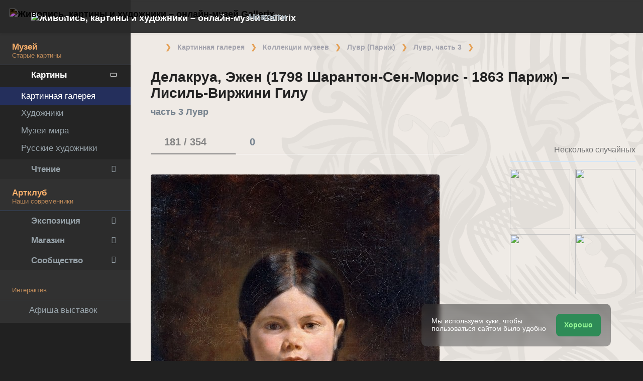

--- FILE ---
content_type: text/html; charset=UTF-8
request_url: https://gallerix.ru/storeroom/3575090783/N/2093602303/
body_size: 22991
content:
 <!DOCTYPE html><html class="no-js css-menubar bodygs" lang=ru><head> <meta charset=utf-8> <meta http-equiv=x-dns-prefetch-control content=on> <link rel=dns-prefetch href="https://x.gallerix.ru"> <link rel=dns-prefetch href="https://cdn.gallerix.asia/x"> <link rel=dns-prefetch href="https://v.gallerix.org"> <link rel=dns-prefetch href="https://gallerix.asia"> <link rel=preconnect href="https://cdn.gallerix.asia/x"> <meta http-equiv=X-UA-Compatible content="IE=edge"> <meta name=viewport content="width=device-width, initial-scale=1.0, user-scalable=0, minimal-ui"> <link rel=apple-touch-icon sizes=180x180 href="/apple-touch-icon.png"> <link rel="shortcut icon" href="/favicon.ico">  <!--link rel=preload href="https://x.gallerix.ru/ui/global/fonts/web-icons/web-icons.woff2?v=0.2.4" as=font crossorigin type=font/woff2> <link rel=preload href="https://x.gallerix.ru/ui/global/fonts/mfglabs/mfglabs.woff?v=" as=font crossorigin type=font/woff> <link rel=preload href="https://x.gallerix.ru/ui/global/fonts/material-design/material-design.woff2?v=2.2.0" as=font crossorigin type=font/woff2> <link rel=preload href="https://x.gallerix.ru/ui/global/fonts/font-awesome/font-awesome.woff2?v=4.7.0" as=font crossorigin type=font/woff2> <link rel=preload href="https://x.gallerix.ru/ui/global/fonts/ionicons/ionicons.woff2?v=3.0.0" as=font crossorigin type=font/woff2-->  <!--Excluded: introjs=tour
<link rel=stylesheet href="/ui/global/vendor/animsition/animsition.css"> <link rel=stylesheet href="/ui/global/vendor/intro-js/introjs.min.css"> --> <link rel=stylesheet href="https://cdn.gallerix.asia/x/ui/plus/combined.css?ver=1768766650"> <link rel=stylesheet href="https://cdn.gallerix.asia/x/ui/fonts.css?ver=1768766650"> <link rel=stylesheet href="https://cdn.gallerix.asia/x/ui/gx.css?ver=1768766650"> <style>.loader-overlay { background: #222; color:#62a8ea; }</style> <!--[if lt IE 9]> <script src="https://cdn.gallerix.asia/x/ui/global/vendor/html5shiv/html5shiv.min.js?ver=1768766650" async></script> <![endif]--> <!--[if lt IE 10]> <script src="https://cdn.gallerix.asia/x/ui/global/vendor/media-match/media.match.min.js?ver=1768766650" async></script> <script src="https://cdn.gallerix.asia/x/ui/global/vendor/respond/respond.min.js?ver=1768766650" async></script> <![endif]--> <!--hreflang--> <link href="https://gallerix.ru/storeroom/3575090783/N/2093602303/" rel=alternate hreflang=ru> <link href="https://gallerix.ru/storeroom/3575090783/N/2093602303/" rel=alternate hreflang=x-default> <!--enlang--> <link href="https://gallerix.org/storeroom/3575090783/N/2093602303/" rel=alternate hreflang=en> <!--/enlang--> <!--world--> <link href="https://es.gallerix.ru/storeroom/3575090783/N/2093602303/" rel=alternate hreflang=es> <link href="https://fr.gallerix.ru/storeroom/3575090783/N/2093602303/" rel=alternate hreflang=fr> <link href="https://de.gallerix.ru/storeroom/3575090783/N/2093602303/" rel=alternate hreflang=de> <!--/world--> <link href="https://gallerix.asia/storeroom/3575090783/N/2093602303/" rel=alternate hreflang=zh-Hans> <!--/hreflang--> <meta name=referrer content=unsafe-url> <meta property="fb:app_id" content=246721435755174> <meta name=d15f022d925ba31a1ee24a14a9197de3 content=""> <meta name=56cf9aebfc7a973b97930897cd1129b4 content=""> <meta name=google-play-app content="app-id=com.defs.gallerix"> <meta name=ahrefs-site-verification content=f53cca73e60a35afcbbb464a4881c16343addaa4b8eab5938459ebe6dff660fe> <meta name=author content=Gallerix> <meta name=theme-color content="#313136"> <link rel=canonical href="https://gallerix.ru/storeroom/3575090783/N/2093602303/"><meta name=description content="★ Разрешение файла: 3541×4312 px. Информация о картине, описание, где находится, другие картины художника. Альбом: часть 3 Лувр, #181/354."><meta name=keywords content=""><meta property="og:type" content=website><meta property="og:site_name" content="Gallerix.ru"><meta property="og:title" content="Делакруа, Эжен (1798 Шарантон-Сен-Морис - 1863 Париж) -- Лисиль-Виржини Гилу (картина) — часть 3 Лувр" ><meta property="og:url" content="https://gallerix.ru/storeroom/3575090783/N/2093602303/"><meta property="og:image" content="https://cdn.gallerix.asia/sr/_UNK/3575090783/2093602303.jpg"><meta property="og:description" content="★ Разрешение файла: 3541×4312 px. Информация о картине, описание, где находится, другие картины художника. Альбом: часть 3 Лувр, #181/354."><meta itemprop=name content="Делакруа, Эжен (1798 Шарантон-Сен-Морис - 1863 Париж) -- Лисиль-Виржини Гилу (картина) — часть 3 Лувр"><meta itemprop=image content="https://cdn.gallerix.asia/sr/_UNK/3575090783/2093602303.jpg"><meta itemprop=description content="★ Разрешение файла: 3541×4312 px. Информация о картине, описание, где находится, другие картины художника. Альбом: часть 3 Лувр, #181/354."><meta name="vk:image" content="https://cdn.gallerix.asia/sr/_UNK/3575090783/2093602303.jpg"><meta name="twitter:card" content=summary_large_image><meta name="twitter:site" content="@Gallerix_ru"><meta name="twitter:url" content="https://gallerix.ru/storeroom/3575090783/N/2093602303/"><meta name="twitter:title" content="Делакруа, Эжен (1798 Шарантон-Сен-Морис - 1863 Париж) -- Лисиль-Виржини Гилу (картина) — часть 3 Лувр"><meta name="twitter:description" content="★ Разрешение файла: 3541×4312 px. Информация о картине, описание, где находится, другие картины художника. Альбом: часть 3 Лувр, #181/354."><meta name="twitter:image" content="https://cdn.gallerix.asia/sr/_UNK/3575090783/2093602303.jpg"><meta name=mrc__share_title content="Делакруа, Эжен (1798 Шарантон-Сен-Морис - 1863 Париж) -- Лисиль-Виржини Гилу (картина) — часть 3 Лувр"><meta name=mrc__share_description content="★ Разрешение файла: 3541×4312 px. Информация о картине, описание, где находится, другие картины художника. Альбом: часть 3 Лувр, #181/354."><link rel=image_src href="https://cdn.gallerix.asia/sr/_UNK/3575090783/2093602303.jpg"><title>Делакруа, Эжен (1798 Шарантон-Сен-Морис - 1863 Париж) -- Лисиль-Виржини Гилу (картина) — часть 3 Лувр</title> <link rel=prefetch href="https://sr.gallerix.ru/_UNK/3575090783/1626971392.jpg"><link rel=preload href="https://sr.gallerix.ru/_UNK/3575090783/1626971392.jpg"><link rel=prerender href="https://gallerix.ru/storeroom/3575090783/N/1626971392/"><link rel=prefetch href="https://gallerix.ru/storeroom/3575090783/N/1626971392/"><link rel=next id=swipe-next href="https://gallerix.ru/storeroom/3575090783/N/1626971392/"><link rel=prev id=swipe-prev href="https://gallerix.ru/storeroom/3575090783/N/2827350962/"><link rel=prerender href="https://gallerix.ru/storeroom/3575090783/"><link rel=prerender href="https://gallerix.ru/"><meta name=robots content="max-snippet:250,max-image-preview:large">  <script src="https://cdn.gallerix.asia/x/ui/global/vendor/breakpoints/breakpoints.min.js?ver=1768766650"></script> <script>Breakpoints();</script></head><body class="defs--gx site-menubar-fold-alt bodycolormode greymode" itemscope itemtype="http://schema.org/WebPage">  <nav class="site-navbar navbar navbar-default navbar-fixed-top navbar-mega navbarcolormode navbar-inverse" role=navigation> <div class=navbar-header> <button type=button class="navbar-toggler hamburger hamburger-close navbar-toggler-left hided" data-toggle=menubar> <span class=sr-only>Toggle navigation</span> <span class=hamburger-bar></span> </button> <button type=button class="navbar-toggler collapsed w-41" data-target="#site-navbar-collapse" data-toggle=collapse aria-label="Show menu"> <i class="icon wb-more-horizontal" aria-hidden=true></i> </button> <div class="navbar-brand navbar-brand-center site-grid---menu-toggle" data-tog---gle=gridmenu onclick="location.href='https://gallerix.ru/';"> <img src="https://cdn.gallerix.asia/x/src/ac/peace.png" width=32 height=32 class="navbar-brand-logo gallerix-peace" alt="Живопись, картины и художники – онлайн-музей Gallerix"><style>.navbar-brand-logo.gallerix-peace { filter:invert(1); }</style> <img class="navbar-brand-logo hide" src="https://cdn.gallerix.asia/x/src/slogo.32.png" srcset="https://cdn.gallerix.asia/x/src/slogo.32.png 32w, https://cdn.gallerix.asia/x/src/slogo.64.png 64w, https://cdn.gallerix.asia/x/src/slogo.128.png 128w" sizes=32px title=Gallerix loading=lazy alt="Живопись, картины и художники – онлайн-музей Gallerix"> <span class="navbar-brand-text hidden-xs-down"> <img src="https://x.gallerix.ru/src/slogotx.32.png" srcset="https://x.gallerix.ru/src/slogotx.32.png 131w, https://x.gallerix.ru/src/slogotx.64.png 262w" sizes=131px height=32 loading=lazy alt="Живопись, картины и художники – онлайн-музей Gallerix"></span> </div> <button type=button class="navbar-toggler collapsed w-41" data-target="#site-navbar-search" data-toggle=collapse aria-label="Site search"> <span class=sr-only>Toggle Search</span> <i class="icon fa-solid fa-search" aria-hidden=true></i> </button> </div> <div class="navbar-container container-fluid">  <div class="collapse navbar-collapse navbar-collapse-toolbar" id=site-navbar-collapse>  <ul class="nav navbar-toolbar"> <li class="nav-item hidden-float w-50" id=toggleMenubar onclick="MenuFold();"> <a class=nav-link data-toggle=menubar href="#" role=button> <i class="icon fa-duotone fa-bars va-2 o7"> <span class=sr-only>Toggle menubar</span> <span class=hamburger-bar></span> </i> </a> </li> <script> var mfold=false; // <--- don't change this line!!! {...}template.php
function MenuFold(){if (!mfold){mfold=true;
Cookies.set("MenuFold", 1,{expires: 1, path: '/' });
Cookies.set("MenuFold", 1,{expires: 1, path: '/', domain: '.gallerix.ru' });
}else {
mfold=false;
Cookies.remove("MenuFold",{path: '/' });
Cookies.remove("MenuFold",{path: '/', domain: '.gallerix.ru' });
}}</script> <li class="nav-item hidden-lg-down w-50" id=toggleFullscreen> <a class="nav-link icon fa-duotone fa-expand o7" data-toggle=fullscreen href="#" role=button> <span class=sr-only>Toggle fullscreen</span> </a> </li> <li class="nav-item hidden-lg-down w-50" id=toggleBoxed onclick="BoxedPage();"> <a class="nav-link icon fa-duotone fa-down-left-and-up-right-to-center o7" href="#" role=button id=shrinker> <span class=sr-only>Boxed page</span> </a> </li> <script> var pboxed=false; // <--- don't change this line!!! {...}template.php
function BoxedPage(){if (!pboxed){pboxed=true;
$('body').addClass('layout-boxed');
$('#shrinker').removeClass('fa-down-left-and-up-right-to-center').addClass('fa-up-right-and-down-left-from-center yellow-300');
Cookies.set("BoxedPage", 1,{expires: 999, path: '/' });
Cookies.set("BoxedPage", 1,{expires: 999, path: '/', domain: '.gallerix.ru' });
}else {
pboxed=false;
$('body').removeClass('layout-boxed');
$('#shrinker').removeClass('fa-up-right-and-down-left-from-center yellow-300').addClass('fa-down-left-and-up-right-to-center');
Cookies.remove("BoxedPage",{path: '/' });
Cookies.remove("BoxedPage",{path: '/', domain: '.gallerix.ru' });
}};
</script> <!--r046mn7--> <li class="nav-item hidden-float w-50"> <a class="nav-link icon fa-duotone fa-search defs--search-icon" data-toggle=collapse href="#" data-target="#site-navbar-search" role=button onclick="setTimeout(function(){$('#green-search').focus();},50);"> <span class=sr-only>Toggle Search</span> </a> </li> <li class="nav-item dropdown dropdown-fw dropdown-mega"> <a class="nav-link defs--news-actived" data-toggle=dropdown href="#" aria-expanded=false data-animation=fade role=button><!--Новости--><i class="icon fa-duotone fa-newspaper va-1 blue-500" aria-hidden=true></i> <b class="text-muted hidden-sm-down va-1">Новости</b></a> <div class=dropdown-menu role=menu> <div class=mega-content> <div class="row mb-30 mega-menu-row"></div> <div class=row> <div class="mega-list col-lg-4 col-md-5 c-1"> <div class='media-list lh-120'> <div class='icos float-left'><i class="icon fa-solid fa-book-open-reader font-size-18 o7" aria-hidden=true></i></div> <a href='//gallerix.ru/news/lit/202601/prositelnicy-esxila/'> <b class='media-h4 mt-0 mb-5 '>«Просительницы» Эсхила, краткое содержание</b> </a> </div> <div class='media-list lh-120'> <div class='icos float-left'><i class="icon fa-solid fa-book-sparkles font-size-18 o7" aria-hidden=true></i></div> <a href='//gallerix.ru/lib/vliyanie-mikelandzhelo-na-arxitekturu-i-skulpturu-epoxi-vozrozhdeniya/'> <b class='media-h4 mt-0 mb-5 '>Влияние Микеланджело на архитектуру и скульптуру эпохи Возрождения</b> </a> </div> <div class='media-list lh-120'> <div class='icos float-left'><i class="icon fa-solid fa-bullhorn font-size-18 o7" aria-hidden=true></i></div> <a href='//gallerix.ru/tribune/sfi--genezis-texnicheskogo-ot-remesla-k-sisteme/'> <b class='media-h4 mt-0 mb-5 '>Генезис технического: от ремесла к системе</b> </a> </div> <div class='media-list lh-120'> <div class='icos float-left'><i class="icon fa-solid fa-music font-size-18 o7" aria-hidden=true></i></div> <a href='//gallerix.ru/news/music/202512/barochnye-opery-zarozhdenie-i-razvitie-zhanra/'> <b class='media-h4 mt-0 mb-5 '>Барочные оперы: зарождение и развитие жанра</b> </a> </div> <div class='media-list lh-120'> <div class='icos float-left'><i class="icon fa-solid fa-bullhorn font-size-18 o7" aria-hidden=true></i></div> <a href='//gallerix.ru/tribune/psy--apofeniya-fenomen-vospriyatiya-lozhnyx-vzaimosvyazey/'> <b class='media-h4 mt-0 mb-5 '>Апофения: Феномен восприятия ложных взаимосвязей</b> </a> </div> <div class='media-list lh-120'> <div class='icos float-left'><i class="icon fa-solid fa-bullhorn font-size-18 o7" aria-hidden=true></i></div> <a href='//gallerix.ru/tribune/psy--effekt-zeygarnik-kognitivnye-mexanizmy-nezavershennogo-deystviya/'> <b class='media-h4 mt-0 mb-5 '>Эффект Зейгарник: Когнитивные механизмы незавершенного действия</b> </a> </div> <div class='media-list lh-120'> <div class='icos float-left'><i class="icon fa-solid fa-bullhorn font-size-18 o7" aria-hidden=true></i></div> <a href='//gallerix.ru/tribune/effekt-barnuma-psixologicheskaya-priroda-subektivnoy-validacii/'> <b class='media-h4 mt-0 mb-5 '>Эффект Барнума (Форера): Психологическая природа субъективной валидации</b> </a> </div> <div class="py-10 hidden-sm-up"></div> </div> <div class="col-lg-4 col-md-7 c-2"> <div class='media pointer hovr' onclick='location.href=`https://gallerix.ru/news/world/202510/krupneyshiy-arxeologicheskiy-muzey-mira-prinyal-pervyx-posetiteley-v-kaire/`;'> <!--noindex--> <div class='pr-20'> <img class='w-120 rb3' src='https://cdn.gallerix.asia/x/zoom/2025/Nov/d98ry6h7.jpg' alt='Крупнейший археологический музей мира принял первых посетителей в Каире' loading='lazy'> </div> <!--/noindex--> <div class='media-body lh-120 overflow-hidden'> <b class='media-h4 mt-0 mb-5 '>Крупнейший археологический музей мира принял первых посетителей в Каире</b> <p>31.10.2025</p> </div> </div> <div class='media pointer hovr' onclick='location.href=`https://gallerix.ru/news/world/202510/falshivyy-rembrandt-za-130-millionov-germanskaya-policiya-razoblachila-mezhdunarodnuyu-set-art-moshennikov/`;'> <!--noindex--> <div class='pr-20'> <img class='w-120 rb3' src='https://cdn.gallerix.asia/x/zoom/2025/Nov/wu54ib7tb.jpg' alt='Фальшивый Рембрандт за 130 миллионов: германская полиция разоблачила международную сеть арт-мошенников' loading='lazy'> </div> <!--/noindex--> <div class='media-body lh-120 overflow-hidden'> <b class='media-h4 mt-0 mb-5 '>Фальшивый Рембрандт за 130 миллионов: германская полиция разоблачила международную сеть арт-мошенников</b> <p>29.10.2025</p> </div> </div> <div class='media pointer hovr' onclick='location.href=`https://gallerix.ru/news/world/202510/koronu-imperatricy-evgenii-nashli-razbitoy-posle-ogrableniya-luvra/`;'> <!--noindex--> <div class='pr-20'> <img class='w-120 rb3' src='https://cdn.gallerix.asia/x/zoom/2025/Oct/fr1.jpg' alt='Корону императрицы Евгении нашли разбитой после ограбления Лувра' loading='lazy'> </div> <!--/noindex--> <div class='media-body lh-120 overflow-hidden'> <b class='media-h4 mt-0 mb-5 '>Корону императрицы Евгении нашли разбитой после ограбления Лувра</b> <p>19.10.2025</p> </div> </div> <div class='media pointer hovr' onclick='location.href=`https://gallerix.ru/news/world/202510/poklonniki-teylor-svift-sprovocirovali-nebyvalyy-naplyv-posetiteley-v-muzey-visbadena/`;'> <!--noindex--> <div class='pr-20'> <img class='w-120 rb3' src='https://cdn.gallerix.asia/x/zoom/2025/Oct/friedrich_heyser_ophelia.jpg' alt='Поклонники Тейлор Свифт спровоцировали небывалый наплыв посетителей в музей Висбадена' loading='lazy'> </div> <!--/noindex--> <div class='media-body lh-120 overflow-hidden'> <b class='media-h4 mt-0 mb-5 '>Поклонники Тейлор Свифт спровоцировали небывалый наплыв посетителей в музей Висбадена</b> <p>15.10.2025</p> </div> </div> </div> <div class="col-lg-4 hidden-lg-down c-3"> <hr><div class="font-size-16 mt-10 mb-10 text-center inners"><!--{INNERS}--></div> <button type=button onclick="location.href='https://gallerix.ru/news/';" class="btn btn-outline-secondary btn-xs pointer w-p100">Дайджест новостей</button> </div> </div> </div> </div> </li> <!--/r046mn7--> <li class="nav-item hide hidden-float"><a class="nav-link icon fa-duotone fa-person-digging red-500" data-placement=bottom data-toggle=tooltip data-original-title="Идут работы | Something is under construction"></a></li> </ul>   <ul class="nav navbar-toolbar navbar-right navbar-toolbar-right"> <li class=nav-item> <a class=nav-link href="javascript:void(0)" title=Share
data-target="#Share" data-toggle=modal role=button> <i class="icon fa fa-share light-green-500" aria-hidden=true></i> </a> </li> <!--langmenu--><!--notrans--><!--noindex--> <li class="nav-item dropdown defs--ru-only" onmouseover="defs_over_dd=false; menumouse(false,true);"> <a class=nav-link data-toggle=dropdown href="javascript:void(0)" data-animation=scale-up aria-expanded=false role=button> <span class="flag-icon flag-icon-ru"></span> </a> <div class=dropdown-menu role=menu> <a class=dropdown-item href="https://gallerix.ru/storeroom/3575090783/N/2093602303/" role=menuitem rel=nofollow hreflang=ru> <span class="flag-icon flag-icon-ru"></span> Русский</a> <!--enlang--> <a class=dropdown-item href="//gallerix.org/storeroom/3575090783/N/2093602303/" role=menuitem rel=nofollow hreflang=en> <span class="flag-icon flag-icon-gb"></span> English</a> <!--/enlang--> <!--world--> <a class=dropdown-item href="//es.gallerix.ru/storeroom/3575090783/N/2093602303/" role=menuitem rel=nofollow hreflang=es> <span class="flag-icon flag-icon-es"></span> Español</a> <a class=dropdown-item href="//fr.gallerix.ru/storeroom/3575090783/N/2093602303/" role=menuitem rel=nofollow hreflang=fr> <span class="flag-icon flag-icon-fr"></span> Français</a> <a class=dropdown-item href="//de.gallerix.ru/storeroom/3575090783/N/2093602303/" role=menuitem rel=nofollow hreflang=de> <span class="flag-icon flag-icon-de"></span> Deutsche</a> <!--/world--> <a class=dropdown-item href="//gallerix.asia/storeroom/3575090783/N/2093602303/" role=menuitem rel=nofollow hreflang=zh> <span class="flag-icon flag-icon-cn"></span> <span style="font-family:simsun,serif; font-size:90%;">中文</span></a> </div> </li> <!--/noindex--><!--/notrans--> <!--/langmenu--> <li class="nav-item dropdown"> <a class=nav-link data-toggle=dropdown href="#" aria-expanded=false data-animation=scale-up role=button> <i class="icon ml-user pr-20" aria-hidden=true></i> </a> <div class=dropdown-menu role=menu> <a class="animisition-link dropdown-item" href="//gallerix.ru/user/" role=menuitem><i class="icon fa-solid fa-right-to-bracket font-size-20 va-2" aria-hidden=true></i> Вход</a> <a class="animisition-link dropdown-item" href="//gallerix.ru/user/join/" role=menuitem><i class="icon ml-new-user font-size-20 va-2" aria-hidden=true></i> Регистрация</a> </div> </li> </ul>  </div> <script> function slidePanelPick(){setTimeout(function(){if($("#defs--rsp-btn").hasClass("active")){Cookies.set("slidePanel", 1,{expires: 1, path: '/' });
Cookies.set("slidePanel", 1,{expires: 1, path: '/', domain: '.gallerix.ru' });
}else {
Cookies.remove("slidePanel",{path: '/' });
Cookies.remove("slidePanel",{path: '/', domain: '.gallerix.ru' });
}}, 1500);
};
</script>   <div class="collapse navbar-search-overlap" id=site-navbar-search> <form role=search action="//gallerix.ru/roster/" method=post> <div class=form-group> <div class=input-search> <i class="input-search-icon wb-search" aria-hidden=true></i> <input type=text id=green-search class="form-control font-size-24 white" name=qpn placeholder="Поиск по сайту | Введите слово и нажмите Enter ↵"> <button type=button class="input-search-close icon fa-solid fa-close" data-target="#site-navbar-search" data-toggle=collapse aria-label=Close></button> </div> </div> </form> </div>  </div> </nav>  <div class="site-menubar menubarcolormode"> <div class=site-menubar-body> <div class="pt-0 pt-xl-0 pt-md-25"> <!--{LEFT-MENU}--> <div> <ul class=site-menu data-plugin=menu> <li class="site-menu-category orange-300 w-1 pr-0 pl-0 pb-10 overflow-hidden lh-100 pointer" style="height:44px;" onclick="$('.menu-0').click();">Музей<br><small class=o7>Старые картины</small></li> <li class="site-menu-item has-sub menu-0 active open"> <a href="javascript:void(0)"> <i class="site-menu-icon fa-solid fa-university" aria-hidden=true></i> <span class=site-menu-title>Картины</span> <span class=site-menu-arrow></span> <!--div class=site-menu-badge> <span class="badge badge-pill badge-success">3</span> </div--> </a> <ul class=site-menu-sub> <li class="site-menu-item active"> <a class=animsition-link href="//gallerix.ru/a1/"> <span class=site-menu-title>Картинная галерея</span> </a> </li> <li class="site-menu-item defs--0-sr"> <a class=animsition-link href="//gallerix.ru/storeroom/"> <span class=site-menu-title>Художники</span> </a> </li> <li class="site-menu-item defs--0-mus"> <a class=animsition-link href="//gallerix.ru/album/Museums"> <span class=site-menu-title>Музеи мира</span> </a> </li> <li class="site-menu-item defs--0-rus"> <a class=animsition-link href="//gallerix.ru/album/Russians"> <span class=site-menu-title>Русские художники</span> </a> </li> </ul> </li> <li class="site-menu-item has-sub defs--1-menu"> <a href="javascript:void(0)"> <i class="site-menu-icon fa-solid fa-book" aria-hidden=true></i> <span class=site-menu-title>Чтение</span> <span class=site-menu-arrow></span> </a> <ul class=site-menu-sub> <!--li class="site-menu-item defs--1-read"> <a class=animsition-link href="//gallerix.ru/read/"> <span class=site-menu-title>Биографии</span> </a> </li--> <li class="site-menu-item defs--1-lit"> <a class="animsition-link lit" href="//gallerix.ru/lit/"> <span class=site-menu-title>Книги</span> </a> </li> <li class="site-menu-item defs--1-enci"> <a class=animsition-link href="//gallerix.ru/pedia/"> <span class=site-menu-title>Энциклопедия</span> <!--div class=site-menu-label> <span class="badge badge-dark badge-round bg-dark"><i class="icon ml-hourglass text-muted" aria-hidden=true></i></span> </div--> </a> </li> <li class="site-menu-item defs--1-films"> <a class=animsition-link href="//gallerix.ru/read/filmy-o-xudozhnikax/"> <span class=site-menu-title>Фильмы о художниках</span> </a> </li> <li class="site-menu-item defs--1-learn"> <a class=animsition-link href="//gallerix.ru/learn/"> <span class=site-menu-title>Учимся рисовать</span> </a> </li> </ul> </li> <li class="site-menu-category orange-300 w-1 pr-0 pl-0 pb-10 overflow-hidden lh-100 pointer" style="height:44px;" onclick="$('.menu-2').click();">Артклуб<br><small class=o7>Наши современники</small></li> <li class="site-menu-item has-sub menu-2 defs--2-menu"> <a href="javascript:void(0)"> <i class="site-menu-icon fa-solid fa-play" aria-hidden=true></i> <span class=site-menu-title>Экспозиция</span> <span class=site-menu-arrow></span> </a> <ul class=site-menu-sub> <li class="site-menu-item defs--2-in"> <a class=animsition-link href="//in.gallerix.ru/"> <span class=site-menu-title>Живопись</span> </a> </li> <li class="site-menu-item defs--2-graf"> <a class=animsition-link href="//graf.gallerix.ru/"> <span class=site-menu-title>Графика</span> </a> </li> <li class="site-menu-item defs--2-digital"> <a class=animsition-link href="//digital.gallerix.ru/"> <span class=site-menu-title>Цифровое искусство</span> </a> </li> <li class="site-menu-item defs--2-crafts"> <a class=animsition-link href="//crafts.gallerix.ru/"> <span class=site-menu-title>Хендмейд</span> </a> </li> <li class="site-menu-item defs--2-c"> <a class=animsition-link href="//c.gallerix.ru/"> <span class=site-menu-title>Абстракция</span> </a> </li> <li class="site-menu-item defs--2-icon"> <a class=animsition-link href="//icon.gallerix.ru/"> <span class=site-menu-title>Иконы</span> </a> </li> <li class="site-menu-item defs--2-foto"> <a class=animsition-link href="//foto.gallerix.ru/"> <span class=site-menu-title>Фотография</span> </a> </li> <li class="site-menu-item defs--2-sculpt"> <a class=animsition-link href="//sculpt.gallerix.ru/"> <span class=site-menu-title>Скульптура</span> </a> </li> <li class="site-menu-item defs--2-kids"> <a class=animsition-link href="//kids.gallerix.ru/"> <span class=site-menu-title>Детские рисунки</span> </a> </li> <li class="site-menu-item defs--2-tog"> <a class=animsition-link href="//tog.gallerix.ru/"> <span class=site-menu-title>Дизайн одежды</span> </a> </li> <li class="site-menu-item defs--2-street"> <a class=animsition-link href="//street.gallerix.ru/"> <span class=site-menu-title>Стрит-арт</span> </a> </li> <li class="site-menu-item defs--2-bodyart"> <a class=animsition-link href="//bodyart.gallerix.ru/"> <span class=site-menu-title>Бодиарт</span> </a> </li> <li class="site-menu-item defs--2-int"> <a class=animsition-link href="//int.gallerix.ru/"> <span class=site-menu-title>Интерьер</span> </a> </li> <li class="site-menu-item defs--2-embro"> <a class=animsition-link href="//embro.gallerix.ru/"> <span class=site-menu-title>Вышивка</span> </a> </li> </ul> </li> <li class="site-menu-item has-sub defs--3-menu"> <a href="javascript:void(0)"> <i class="site-menu-icon fa-solid fa-shopping-bag" aria-hidden=true></i> <span class=site-menu-title>Магазин</span> <span class=site-menu-arrow></span> </a> <ul class=site-menu-sub> <li class="site-menu-item defs--3-ushop"> <a class=animsition-link href="//in.gallerix.ru/buy/"> <span class=site-menu-title>Готовые работы</span> </a> </li> <li class="site-menu-item defs--3-board"> <a class=animsition-link href="//in.gallerix.ru/board/"> <span class=site-menu-title>Заказать картину</span> </a> </li> <li class="site-menu-item defs--3-cat"> <a class=animsition-link href="//in.gallerix.ru/workshop/"> <span class=site-menu-title>Каталог авторов</span> </a> </li> <!--li class="site-menu-item defs--3-online"> <a class="animsition-link soon"> <span class=site-menu-title>Нарисуйте меня</span> </a> </li> <li class="site-menu-item defs--3-mall"> <a href="javascript:void(0)" class="animsition-link soon"> <span class=site-menu-title>Товары для творчества</span> </a> </li> <li class="site-menu-item defs--3-school"> <a class="animsition-link soon"> <span class=site-menu-title>Обучение живописи</span> </a> </li--> </ul> </li> <li class="site-menu-item has-sub defs--4-menu"> <a href="javascript:void(0)"> <i class="site-menu-icon ml-users" aria-hidden=true></i> <span class=site-menu-title>Сообщество</span> <span class=site-menu-arrow></span> </a> <ul class=site-menu-sub> <li class="site-menu-item defs--4-line"> <a class=animsition-link href="//ac.gallerix.ru/"> <span class=site-menu-title>Лента</span> </a> </li> <li class="site-menu-item defs--4-t100"> <a class=animsition-link href="//in.gallerix.ru/top100/"> <span class=site-menu-title>Gallerix Топ-100</span> </a> </li> <li class="site-menu-item defs--4-kd"> <a class=animsition-link href="//in.gallerix.ru/days/"> <span class=site-menu-title>Все «Картины дня»</span> </a> </li> <!--li class="site-menu-item defs--4-vac"> <a class=animsition-link href="//in.gallerix.ru/vac/"> <span class=site-menu-title>Вакансии</span> </a> </li> <li class="site-menu-item defs--4-free"> <a class=animsition-link href="//in.gallerix.ru/free/"> <span class=site-menu-title>Бесплатный фотобанк</span> </a> </li--> <li class="site-menu-item defs--4-newa"> <a class=animsition-link href="//in.gallerix.ru/albums/"> <span class=site-menu-title>Новые альбомы</span> </a> </li> <li class="site-menu-item defs--4-aus"> <a class=animsition-link href="//in.gallerix.ru/autors/"> <span class=site-menu-title>Все авторы Артклуба</span> </a> </li> </ul> </li> <li class="site-menu-category orange-300 w-1 pr-0 pl-0 overflow-hidden o7"><small class="">Интерактив</small></li><li class="site-menu-item defs---afi"> <a class=animsition-link href="//gallerix.ru/afisha/"><i class="site-menu-icon fa-solid fa-calendar-days" aria-hidden=true></i><span class=site-menu-title>Афиша выставок</span> </a></li><!--li class="site-menu-item hide defs---contests"> <a class="animsition-link gre**en-600" href="//gallerix.ru/c/"><i class="site-menu-icon fa-mortar-board" aria-hidden=true></i><span class=site-menu-title>Конкурсы</span--> <!--div class=site-menu-label><span class="badge badge-dark badge-round bg-success"><i class="icon fa-flash" aria-hidden=true></i> New</span></div--> <!--/a></li--><li class="site-menu-item defs---puzz"> <a class=animsition-link href="//gallerix.ru/pazly/"><i class="site-menu-icon fa-solid fa-puzzle" aria-hidden=true></i><span class=site-menu-title>Пазлы</span> </a></li><li class="site-menu-item defs--ai"> <a class=animsition-link href="//gallerix.ru/ai/"><i class="site-menu-icon fa-solid fa-microchip-ai" aria-hidden=true></i><span class=site-menu-title>Нейрогенератор</span> <div class=site-menu-label>🔥</span></div> </a></li><li class="site-menu-item defs---puzz"> <a class=animsition-link href="//gallerix.ru/fifteen/"><i class="site-menu-icon fa-solid fa-game-board-simple" aria-hidden=true></i><span class=site-menu-title>Пятнашки</span> <div class=site-menu-label>⭐</div> </a></li><li class="site-menu-item defs---puzz"> <a class=animsition-link href="//gallerix.ru/wallpapers/"><i class="site-menu-icon fa-solid fa-desktop-arrow-down" aria-hidden=true></i><span class=site-menu-title>Обои</span> <div class=site-menu-label>⭐</div> </a></li> <li class="site-menu-item defs---forum"> <a class=animsition-link href="//gallerix.ru/forum/"> <i class="site-menu-icon fa-solid fa-comment" aria-hidden=true></i> <span class="site-menu-title font-weight-300" style="margin-left:-2px;">Форум</span> </a> </li> </ul>  </div> <!--{/LEFT-MENU}--> </div> </div> <div class=site-menubar-footer> <a class="fold-show animsition-link" data-placement=top data-toggle=tooltip data-original-title="Поиск по сайту" href="//gallerix.ru/roster/"> <span class="icon fa-solid fa-search" aria-hidden=true></span> </a> <a class=animsition-link data-placement=top data-toggle=tooltip data-original-title="Большое меню" href="//gallerix.ru/sitemap/"> <span class="icon fa-solid fa-sitemap" aria-hidden=true></span> </a> <a onclick="javascript: ColorMode();" data-placement=top data-toggle=tooltip data-original-title="Ночной режим"> <span class="icon fa-solid fa-adjust" aria-hidden=true></span> </a> <script> var cmode='default';
function ColorMode(){if(cmode=='default'){cmode='dark';
$('body').removeClass('greymode');
$('body').addClass('darkmode');
}else if(cmode=='dark'){cmode='light';
$('body').removeClass('darkmode');
$('body').addClass('lightmode');
$('nav').removeClass('navbar-inverse');
$('.menubarcolormode').addClass('site-menubar-light');
}else if(cmode=='light'){cmode='default';
$('body').removeClass('lightmode');
$('body').addClass('greymode');
$('nav').addClass('navbar-inverse');
$('.menubarcolormode').removeClass('site-menubar-light');
};
//Cookies.set("ColorMode", cmode,{expires: 365, path: '/' });
Cookies.set("ColorMode", cmode,{expires: 365, path: '/', domain: '.gallerix.ru' });
Cookies.set("ColorMode", cmode,{expires: 365, path: '/', domain: 'gallerix.ru' });
};
</script> </div> </div> <!--div class="site-gridmenu uc"> <div> <div> <ul> <li> <a class=animsition-link href="//gallerix.ru/"> <i class="icon wb-grid-4"></i> <span>Начало</span> </a> </li> <li> <a class=animsition-link href="//gallerix.ru/a1/"> <i class="icon fa fa-bank"></i> <span>Галерея</span> </a> </li> <li> <a class=animsition-link href="//gallerix.ru/artclub/"> <i class="icon ml-users"></i> <span>Артклуб</span> </a> </li> <li> <a class=animsition-link href="//in.gallerix.ru/buy/"> <i class="icon fa fa-shopping-bag"></i> <span>Магазин</span> </a> </li> <li> <a class=animsition-link href="//gallerix.ru/news/"> <i class="icon fa fa-newspaper-o"></i> <span>Новости</span> </a> </li> <li> <a class=animsition-link href="//gallerix.ru/forum/"> <i class="icon fa-comments"></i> <span>Форум</span> </a> </li> </ul> </div> </div> </div-->  <div class=page> <!--{ASIDE}--> <div class="page-header breadcrmbs"><ol class='breadcrumb' itemprop='breadcrumb' itemscope itemtype='http://schema.org/BreadcrumbList'><li class='breadcrumb-item mr-5' itemprop='itemListElement' itemscope itemtype='http://schema.org/ListItem'><a href='//gallerix.ru/' class='fa-duotone fa-home-blank mt--5' itemprop='item'></a><meta itemprop='position' content='0'><meta itemprop='name' content='Gallerix'></li><li class='breadcrumb-item' itemprop='itemListElement' itemscope itemtype='http://schema.org/ListItem'><a class='animsition-link' itemprop='item' href='//gallerix.ru/a1/'><span itemprop='name'>Картинная галерея</span></a> <meta itemprop='position' content='1'> </li><li class='breadcrumb-item' itemprop='itemListElement' itemscope itemtype='http://schema.org/ListItem'><a class='animsition-link' itemprop='item' href='//gallerix.ru/album/Museums'><span itemprop='name'>Коллекции музеев</span></a> <meta itemprop='position' content='2'> </li><li class='breadcrumb-item' itemprop='itemListElement' itemscope itemtype='http://schema.org/ListItem'><a class='animsition-link' itemprop='item' href='//gallerix.ru/album/Louvre'><span itemprop='name'>Лувр (Париж)</span></a> <meta itemprop='position' content='3'> </li><li class='breadcrumb-item' itemprop='itemListElement' itemscope itemtype='http://schema.org/ListItem'><a class='animsition-link' itemprop='item' href='//gallerix.ru/storeroom/3575090783/'><span itemprop='name'>Лувр, часть 3</span></a> <meta itemprop='position' content='4'> </li><li class='breadcrumb-item active' itemprop='itemListElement' itemscope itemtype='http://schema.org/ListItem'><a href='//gallerix.ru/storeroom/3575090783/N/2093602303/' itemprop='item'><span ><i class="icon fa-duotone fa-image va-1" aria-hidden=true></i></span></a> <meta itemprop='position' content='5'> <meta itemprop='name' content='Делакруа, Эжен (1798 Шарантон-Сен-Морис - 1863 Париж) -- Лисиль-Виржини Гилу'> </li></ol></div>  <div class="page-content container-fluid"><!--MOB--> <main> <div class=panel> <div class=panel-heading> <i class="icon fa-regular fa-close float-right p-10 defs-closeadv hidden-md-down" aria-hidden=true onclick="$('#defs-rcl').hide(); $(this).hide(); $('#defs-lcd').removeClass('col-lg-8').removeClass('col-xl-8').removeClass('col-xxl-8').addClass('col-lg-12').addClass('col-xl-12').addClass('col-xxl-12');"></i> <h1 class=panel-title>Делакруа, Эжен (1798 Шарантон-Сен-Морис - 1863 Париж) – Лисиль-Виржини Гилу <span class='panel-desc'><b>часть 3 Лувр</b></span></h1> </div> <div class="panel-body container-fluid"> <div class=row> <div class="cont col-sm-12 col-md-12 col-lg-8 col-xl-8 col-xxl-9" id=defs-lcd> <div itemscope itemtype="http://schema.org/Painting"> <div class="nav-tabs-horizontal pagetabs" data-plugin=tabs> <ul class="nav nav-tabs nav-tabs-line" role=tablist> <li class=nav-item role=presentation><a class="nav-link active" id=atab-1 data-toggle=tab href="#tab-1" aria-controls=tab-1 role=tab onclick="murl(''); $('.stretch').hide();">&nbsp;<b>181 / 354</b> <i class='icon fa-duotone fa-images d2 mgl-5 va-2'></i></a></li> <li class=nav-item role=presentation><a class=nav-link id=atab-2 data-toggle=tab href="#tab-2" aria-controls=tab-2 role=tab onclick="murl('#tab-2'); $('.stretch').hide();">&nbsp;<b>0</b> <i class="icon fa-duotone fa-comment mgl-5 va-2" aria-hidden=true></i></a></li> <li class="nav-item hide" role=presentation><a class=nav-link id=atab-3 data-toggle=tab href="#tab-3" aria-controls=tab-3 role=tab onclick="murl('#tab-3'); $('.stretch').removeClass('hide').show();">&nbsp;<i class="icon fa-solid fa-book m2 onmouse va-2" aria-hidden=true></i> Описание</a></li> <li class="nav-item hide" role=presentation><a class=nav-link href="" role=tab><i class="icon fa-duotone fa-graduation-cap mr-0 m2 onmouse va-2" aria-hidden=true></i> Анализ</a></li> <li class="nav-item hide pointer hidden-xl-down stretch" role=presentation data-placement='bottom' data-toggle='tooltip' data-original-title='Ширина текста' onclick="$(this).blur();"><a href="javascript:twdth()" class=nav-link onclick="$(this).blur();"><i class='icon fa-duotone fa-chevron-right tw-left va-2' aria-hidden='true'></i><i class='icon fa-duotone fa-align-left mr-5 va-2' aria-hidden='true'></i><i class='icon fa-duotone fa-chevron-left tw-right va-2 mgl-2 mr-0' aria-hidden='true'></i></a></li> </ul> <div class="tab-content pt-20"> <div class="tab-pane animation-fade active" id=tab-1 role=tabpanel> <p class=xpic><a href='/pic/_UNK/3575090783/2093602303.jpeg' target='_blank' title='Делакруа, Эжен (1798 Шарантон-Сен-Морис - 1863 Париж) -- Лисиль-Виржини Гилу. часть 3 Лувр' id='axpic'> <img src='https://cdn.gallerix.asia/sr/_UNK/3575090783/2093602303.jpg' title='Делакруа, Эжен (1798 Шарантон-Сен-Морис - 1863 Париж) -- Лисиль-Виржини Гилу. часть 3 Лувр' alt='Делакруа, Эжен (1798 Шарантон-Сен-Морис - 1863 Париж) -- Лисиль-Виржини Гилу. часть 3 Лувр' id='xpic' itemprop='image' class='rb3' loading='lazy' decoding='async'> </a></p> <!--XPic--> <p><b><span itemprop='creator' itemscope itemtype='http://schema.org/Person'><span itemprop='name'>часть 3 Лувр</span></span> &ndash; <span itemprop='name'>Делакруа, Эжен (1798 Шарантон-Сен-Морис - 1863 Париж) -- Лисиль-Виржини Гилу</span></b> <br> <hr> <i class='icon fa-duotone fa-edit font-size-16 va1 mr-5 orange-600 w-20' aria-hidden='true'></i> <a href='#' onclick='a("/attr/185790/"); return false;' rel='edit'>Редактирование атрибуции</a><br> <i class='icon fa-duotone fa-arrow-down-to-arc font-size-16 mr-5 orange-600 w-20' aria-hidden='true'></i> Скачать: <a href='/pic/_UNK/3575090783/2093602303.jpeg' target='_blank' title='Делакруа, Эжен (1798 Шарантон-Сен-Морис - 1863 Париж) -- Лисиль-Виржини Гилу. часть 3 Лувр' id='axpicd'>3541×4312&nbsp;px (<span style="color:rgb(15,135,0);">5,8&nbsp;Mb</span>)</a> <br> <i class='icon fa-duotone fa-folder font-size-16 mr-5 orange-600 w-20' aria-hidden='true'></i> Альбом: <a href='/storeroom/3575090783/'>часть 3 Лувр</a> <br></p> <div id=pnav class="blockquote custom-blockquote blockquote-info"> <p><span class="">Навигация по альбому: &nbsp; </span><button class="btn btn-info " onclick="$('.page').addClass('go-left'); setTimeout(()=>{ location.href='//gallerix.ru/storeroom/3575090783/N/2827350962/'; }, 333);">Ctrl<i class="icon fa-solid fa-arrow-left d2 m2" aria-hidden=true></i></button> &nbsp; <button class="btn btn-info " onclick="$('.page').addClass('go-right'); setTimeout(()=>{ location.href='//gallerix.ru/storeroom/3575090783/N/1626971392/'; }, 333);">Ctrl<i class="icon fa-solid fa-arrow-right d2 m2" aria-hidden=true></i></button> </p> <div class=pn-pic><a href=/storeroom/3575090783/N/1633313935/ class=opacity><img src="//v.gallerix.org/_UNK/3575090783/1633313935.jpg" alt="часть 3 Лувр - Рафаэль (Рафаэлло Санцио) (1483 Урбино - 1520 Рим) -- Ангел" class=rb3 width=128 height=128 loading=lazy decoding=async></a></div><div class=pn-pic><a href=/storeroom/3575090783/N/2344151720/ class=opacity><img src="//v.gallerix.org/_UNK/3575090783/2344151720.jpg" alt="часть 3 Лувр - Боттичелли, Сандро (Флоренция 1445-1510) -- Мужчину представляют семи исскуствам" class=rb3 width=128 height=128 loading=lazy decoding=async></a></div><div class=pn-pic><a href=/storeroom/3575090783/N/544001845/ class=opacity><img src="//v.gallerix.org/_UNK/3575090783/544001845.jpg" alt="часть 3 Лувр - Фландрен, Жан-Поль (1811-1864), приписывается -- Одиночество" class=rb3 width=128 height=128 loading=lazy decoding=async></a></div><div class=pn-pic><a href=/storeroom/3575090783/N/3708377995/ class=opacity><img src="//v.gallerix.org/_UNK/3575090783/3708377995.jpg" alt="часть 3 Лувр - Фрагонар, Жан-Оноре (1732 Грасс - 1806 Париж) -- Хлев" class=rb3 width=128 height=128 loading=lazy decoding=async></a></div><div class=pn-pic><a href=/storeroom/3575090783/N/1905214827/ class=opacity><img src="//v.gallerix.org/_UNK/3575090783/1905214827.jpg" alt="часть 3 Лувр - Хоппнер, Джон (Лондон 1758-1810) -- Женский портрет" class=rb3 width=128 height=128 loading=lazy decoding=async></a></div><div class=pn-pic><a href=/storeroom/3575090783/N/2827350962/ class=opacity title='&larr; Ctrl'><img src="//v.gallerix.org/_UNK/3575090783/2827350962.jpg" alt="часть 3 Лувр - Грёз, Жан-Батист (1725 Турню - 1805 Париж) -- Портрет Фабра д’Эглантина" class=rb3 width=128 height=128 loading=lazy decoding=async></a></div><div class=pn-pic><img src="//v.gallerix.org/_UNK/3575090783/2093602303.jpg" class="rb3 nav-curpic" width=128 height=128 loading=lazy decoding=async></div><div class=pn-pic><a href=/storeroom/3575090783/N/1626971392/ class=opacity title='Ctrl ➝'><img src="//v.gallerix.org/_UNK/3575090783/1626971392.jpg" alt="часть 3 Лувр - Доменикино (Доменико Дзампьери) (1581 Болонья - 1641 Неаполь) -- Пейзаж со сражением Геркулеса с Ахелоем в облике быка" class=rb3 width=128 height=128 loading=lazy decoding=async></a></div><div class=pn-pic><a href=/storeroom/3575090783/N/145021729/ class=opacity><img src="//v.gallerix.org/_UNK/3575090783/145021729.jpg" alt="часть 3 Лувр - Коро, Жан-Батист-Камиль (Париж 1796-1875) -- Читающий монах в белой рясе" class=rb3 width=128 height=128 loading=lazy decoding=async></a></div><div class=pn-pic><a href=/storeroom/3575090783/N/1925114749/ class=opacity><img src="//v.gallerix.org/_UNK/3575090783/1925114749.jpg" alt="часть 3 Лувр - Куапель, Шарль Антуан (Париж 1694-1752) -- Персей спасает Андромеду" class=rb3 width=128 height=128 loading=lazy decoding=async></a></div><div class=pn-pic><a href=/storeroom/3575090783/N/1641656423/ class=opacity><img src="//v.gallerix.org/_UNK/3575090783/1641656423.jpg" alt="часть 3 Лувр - Лоуренс, Томас сэр (1769 Бристоль - 1830 Лондон) -- Лорд Чарльз Уитворт" class=rb3 width=128 height=128 loading=lazy decoding=async></a></div><div class=pn-pic><a href=/storeroom/3575090783/N/1685135055/ class=opacity><img src="//v.gallerix.org/_UNK/3575090783/1685135055.jpg" alt="часть 3 Лувр - Роза, Сальваторе (1615 Неаполь - 1673 Рим) -- Героическое сражение" class=rb3 width=128 height=128 loading=lazy decoding=async></a></div><div class=pn-pic><a href=/storeroom/3575090783/N/2457574560/ class=opacity><img src="//v.gallerix.org/_UNK/3575090783/2457574560.jpg" alt="часть 3 Лувр - Шассерио, Теодор (1819 Сент-Барб-де-Самана - 1856 Париж) -- В гареме" class=rb3 width=128 height=128 loading=lazy decoding=async></a></div><div class=pn-pic><a href=/storeroom/3575090783/N/451128669/ class=opacity><img src="//v.gallerix.org/_UNK/3575090783/451128669.jpg" alt="часть 3 Лувр - Джотто ди Бондоне (1267 Веспиньяно - 1337 Флоренция) -- Стигматизация святого Франциска" class=rb3 width=128 height=128 loading=lazy decoding=async></a></div><div class=pn-pic><a href=/storeroom/3575090783/N/37418539/ class=opacity><img src="//v.gallerix.org/_UNK/3575090783/37418539.jpg" alt="часть 3 Лувр - Жерар, Франсуа-Паскаль-Симон (1770 Рим - 1837 Париж) -- Мадам Лесерф, кузина художника" class=rb3 width=128 height=128 loading=lazy decoding=async></a></div> </div> <div class="btn-group btn-group-justified quicks"> <div class=btn-group role=group> <button type=button class="btn btn-primary" onclick='window.open("/code/puzzle2/?f=1185790", "_blank");'> <i class="icon wb-extension" aria-hidden=true></i> <br> <span class="text-uppercase hidden-sm-down">Собрать пазл</span> <!--LN_SR_PU--> </button> </div> <div class=btn-group role=group> <button type=button class="btn btn-success" onclick="$('.active').removeClass('active'); $('#tab-2').addClass('active'); $('#atab-2').addClass('active'); setTimeout(function(){var formscroll=$('#addcomment').offset().top; window.scrollTo(0,formscroll-60); },99);"> <i class="icon fa-duotone fa-comment" aria-hidden=true></i> <br> <span class="text-uppercase hidden-sm-down">Комментарий</span> </button> </div> <div class=btn-group role=group> <button type=button class="btn btn-info" data-target="#wait" data-toggle=modal onclick="setTimeout(function(){window.open('/roster/?sim=185790'); }, 999); setTimeout(function(){$('#wait #wait-dismiss').click(); }, 4500);"> <i class="icon ml-node-3" aria-hidden=true></i> <br> <span class="text-uppercase hidden-sm-down">Похожие</span> </button> </div> <div class=btn-group role=group> <button type=button id=cols-btn class="btn btn-default" data-target="#notready" data-toggle=modal > <i class="icon ml-signin" aria-hidden=true id=cols-icon></i> <br> <span class="text-uppercase hidden-sm-down" id=cols-text>Избранное</span> </button> </div></div> <div id=feas><h4>Лучшие работы современных авторов</h4><a href='//in.gallerix.ru/savelyeva/expo/osen/dozhd-v-gorode/' target='_blank'> <img src='//r3.galerix.ru/savelyeva/dozhd-v-gorode/' loading='lazy' decoding='async'></a><a href='//in.gallerix.ru/axart/expo/maslo/pautina-izbavleniya---po-syuzhet/' target='_blank'> <img src='//r3.galerix.ru/axart/pautina-izbavleniya---po-syuzhet/' loading='lazy' decoding='async'></a><a href='//in.gallerix.ru/epetina/expo/dusha/put-k-prosvetleniyu/' target='_blank'> <img src='//r3.galerix.ru/epetina/put-k-prosvetleniyu/' loading='lazy' decoding='async'></a><a href='//in.gallerix.ru/m27m/expo/portret/zima/' target='_blank'> <img src='//r3.galerix.ru/m27m/zima/' loading='lazy' decoding='async'></a><a href='//in.gallerix.ru/freeart/expo/peyzazh-4/etyud_946/' target='_blank'> <img src='//r3.galerix.ru/freeart/etyud_946/' loading='lazy' decoding='async'></a><a href='//in.gallerix.ru/kalivart/expo/filosofiya-syurrealizma/poklonenie-volxvov/' target='_blank'> <img src='//r3.galerix.ru/kalivart/poklonenie-volxvov/' loading='lazy' decoding='async'></a><a href='//in.gallerix.ru/roksana/expo/priroda_1/krym-letnij-rodnichok/' target='_blank'> <img src='//r3.galerix.ru/roksana/krym-letnij-rodnichok/' loading='lazy' decoding='async'></a><a href='//in.gallerix.ru/positronik/expo/albom-1/zakat/' target='_blank'> <img src='//r3.galerix.ru/positronik/zakat/' loading='lazy' decoding='async'></a><a href='//in.gallerix.ru/semenow/expo/moi-kartiny/regata/' target='_blank'> <img src='//r3.galerix.ru/semenow/regata/' loading='lazy' decoding='async'></a><a href='//in.gallerix.ru/borisovich/expo/cifrovoe-iskusstvo/prazdnik-bogini-zhivy-zhivoj-vod/' target='_blank'> <img src='//r3.galerix.ru/borisovich/prazdnik-bogini-zhivy-zhivoj-vod/' loading='lazy' decoding='async'></a><a href='//in.gallerix.ru/kolodin1947/expo/zerkala-zazerkalya/nashe-budushee/' target='_blank'> <img src='//r3.galerix.ru/kolodin1947/nashe-budushee/' loading='lazy' decoding='async'></a><a href='//in.gallerix.ru/skubeeva/expo/fragmenty-kartin/v-svoem-gorode/' target='_blank'> <img src='//r3.galerix.ru/skubeeva/v-svoem-gorode/' loading='lazy' decoding='async'></a><a href='//in.gallerix.ru/nuta77/expo/akvarel/ryabinnik2024/' target='_blank'> <img src='//r3.galerix.ru/nuta77/ryabinnik2024/' loading='lazy' decoding='async'></a><a href='//in.gallerix.ru/sizonenko/expo/syurrealizm-1_1/preklonenie/' target='_blank'> <img src='//r3.galerix.ru/sizonenko/preklonenie/' loading='lazy' decoding='async'></a><a href='//in.gallerix.ru/skubeeva/expo/abstrakciya/dama-v-sinem/' target='_blank'> <img src='//r3.galerix.ru/skubeeva/dama-v-sinem/' loading='lazy' decoding='async'></a><a href='//in.gallerix.ru/well/expo/ikony/ikona-iverskoj-bozhiej-materi/' target='_blank'> <img src='//r3.galerix.ru/well/ikona-iverskoj-bozhiej-materi/' loading='lazy' decoding='async'></a><a href='//in.gallerix.ru/lana2023/expo/kartiny-interernye/bogorodica-iverskaya/' target='_blank'> <img src='//r3.galerix.ru/lana2023/bogorodica-iverskaya/' loading='lazy' decoding='async'></a></div> </div> <div class="tab-pane animation-fade" id=tab-2 role=tabpanel> <div class="comments mx-lg-0 mx-xl-20"> <div class='usermenu'><a name='write'></a><div><br><script>bu=true;</script><h4>Комментирование недоступно <a href='https://gallerix.ru/go?route=1' target='_blank'>Почему?</a></h4></div></div><script>var cprn=false; var cinva='❮ &nbsp;Назад (все комментарии)'; var cinv='Для ответа на конкретный комментарий &ndash; нажмите на его дату';
function cprnts(id){if(cprn){$('.cprnt').show(); $('#cparent').val(0); location.href="#"+id; $('#cominv').html(cinv).removeClass('orange-700 hovr'); window.scrollTo(0, $('#addcomment').offset().top-400); cprn=false; }else { $('.cprnt').hide(); $('.mes').hide(); $('.cprnt_'+id).show(); $('.cprnt_id_'+id).show(); $('#cparent').val(id); window.scrollTo(0, $('#addcomment').offset().top-400); $('#cominv').html('<span class=cmtrd onclick="cprnts('+id+');">'+cinva+'</span>').addClass('orange-700 hovr'); cprn=true; }};
function Cite(){var el = document.getElementById("txa");
el.focus();
var tx = el.value.substring(el.selectionStart, el.selectionEnd);
tx = '‘' + tx + '’';
var beg = el.value.substring(0, el.selectionStart) + tx;
el.value = beg + el.value.substring(el.selectionEnd);
var pos = beg.length - 1;
$("#txa").focus();
el.setSelectionRange(pos, pos);
return false;
};</script><script>var openedimg=false; var openedsmiles=false;
function InsertIMG(){if(!openedimg){$('#bbc').html('<div class="form-group form-material floating row" data-plugin=formMaterial><div class=input-group><div class="form-control-wrap px-15"><label class=form-control-label for=imgtobbc><b>Вставить изображение:</b> скопируйте сюда URL-адрес картинки и нажмите стрелку</label><input type=text class="form-control form-control-lg empty cominput w-p75 inline-block" id=imgtobbc><i class="icon fa-duotone fa-arrow-up" aria-hidden=true onclick="clci();" style="font-size:2rem; cursor:pointer;"></i></div> </div></div>'); openedimg=true; openedsmiles=false; }else { $('#bbc').html(''); openedimg=false; }}function clci(){var str='[img]'+document.getElementById("imgtobbc").value+'[/img]';
var el=document.getElementById("txa"); el.focus(); if (el.selectionStart==null) var rng=document.selection.createRange();
else { var pos=el.value.substring(0,el.selectionStart)+str; el.value=pos+el.value.substring(el.selectionEnd); }pos=pos.length; el.setSelectionRange(pos,pos); el.focus();
$('#bbc').html(''); openedimg=false;
}</script><script>function ShowSmiles(){var smiles="<img onclick=\"clcs(':-D');\" src=\"https://cdn.gallerix.asia/x/src/var/smilies/biggrin.gif\" width=\"20\" height=\"20\" alt=\":-D\" title=\"Очень доволен\" > <img onclick=\"clcs(':-)');\" src=\"https://cdn.gallerix.asia/x/src/var/smilies/smile3.gif\" width=\"20\" height=\"24\" alt=\":-)\" title=\"Улыбается\" > <img onclick=\"clcs(':wink:');\" src=\"https://cdn.gallerix.asia/x/src/var/smilies/wink.gif\" width=\"20\" height=\"20\" alt=\":wink:\" title=\"Подмигивает\" > <img onclick=\"clcs(':-(');\" src=\"https://cdn.gallerix.asia/x/src/var/smilies/sad.gif\" width=\"20\" height=\"24\" alt=\":-(\" title=\"Грустный\" > <img onclick=\"clcs(':-o');\" src=\"https://cdn.gallerix.asia/x/src/var/smilies/mda.gif\" width=\"36\" height=\"26\" alt=\":-o\" title=\"Удивлён\" > <img onclick=\"clcs(':shock:');\" src=\"https://cdn.gallerix.asia/x/src/var/smilies/shok.gif\" width=\"20\" height=\"20\" alt=\":shock:\" title=\"В шоке\" > <img onclick=\"clcs(':-?');\" src=\"https://cdn.gallerix.asia/x/src/var/smilies/unsure.gif\" width=\"20\" height=\"20\" alt=\":-?\" title=\"Озадачен\" > <img onclick=\"clcs('8-)');\" src=\"https://cdn.gallerix.asia/x/src/var/smilies/cool.gif\" width=\"20\" height=\"20\" alt=\"8-)\" title=\"Все путём\" > <img onclick=\"clcs(':lol:');\" src=\"https://cdn.gallerix.asia/x/src/var/smilies/lol.gif\" width=\"20\" height=\"20\" alt=\":lol:\" title=\"Смеётся\" > <img onclick=\"clcs(':-x');\" src=\"https://cdn.gallerix.asia/x/src/var/smilies/mad.gif\" width=\"20\" height=\"20\" alt=\":-x\" title=\"Раздражён\" > <img onclick=\"clcs(':-P');\" src=\"https://cdn.gallerix.asia/x/src/var/smilies/tongue.gif\" width=\"20\" height=\"20\" alt=\":-P\" title=\"Дразнится\" > <img onclick=\"clcs(':oops:');\" src=\"https://cdn.gallerix.asia/x/src/var/smilies/blush.gif\" width=\"20\" height=\"20\" alt=\":oops:\" title=\"Смущён\" > <img onclick=\"clcs(':cry:');\" src=\"https://cdn.gallerix.asia/x/src/var/smilies/cray.gif\" width=\"31\" height=\"22\" alt=\":cry:\" title=\"Плачет или сильно расстроен\" > <img onclick=\"clcs(':evil:');\" src=\"https://cdn.gallerix.asia/x/src/var/smilies/aggressive.gif\" width=\"36\" height=\"27\" alt=\":evil:\" title=\"Злой или очень раздражён\" > <img onclick=\"clcs(':beee:');\" src=\"https://cdn.gallerix.asia/x/src/var/smilies/beee.gif\" width=\"28\" height=\"28\" alt=\":beee:\" title=\"Ну и пожалста\" > <img onclick=\"clcs(':wacko:');\" src=\"https://cdn.gallerix.asia/x/src/var/smilies/wacko2.gif\" width=\"20\" height=\"24\" alt=\":wacko:\" title=\"Ничего не понял\" > <img onclick=\"clcs(':this:');\" src=\"https://cdn.gallerix.asia/x/src/var/smilies/this.gif\" width=\"24\" height=\"21\" alt=\":this:\" title=\"Это не я\" > <img onclick=\"clcs(':thx:');\" src=\"https://cdn.gallerix.asia/x/src/var/smilies/thank_you2.gif\" width=\"36\" height=\"29\" alt=\":thx:\" title=\"Спасибо\" > <img onclick=\"clcs(':mrgreen:');\" src=\"https://cdn.gallerix.asia/x/src/var/smilies/bad.gif\" width=\"20\" height=\"20\" alt=\":mrgreen:\" title=\"Зелёный\" > <img onclick=\"clcs(':geek:');\" src=\"https://cdn.gallerix.asia/x/src/var/smilies/umnik.gif\" width=\"29\" height=\"25\" alt=\":geek:\" title=\"Ботан\" > <img onclick=\"clcs(':popcorn:');\" src=\"https://cdn.gallerix.asia/x/src/var/smilies/popcorm1.gif\" width=\"37\" height=\"28\" alt=\":popcorn:\" title=\"Попкорн\" > <img onclick=\"clcs(':yes:');\" src=\"https://cdn.gallerix.asia/x/src/var/smilies/yes3.gif\" width=\"20\" height=\"24\" alt=\":yes:\" title=\"Да\" > <img onclick=\"clcs(':drinks:');\" src=\"https://cdn.gallerix.asia/x/src/var/smilies/drinks.gif\" width=\"51\" height=\"28\" alt=\":drinks:\" title=\"Бухнём\" > <img onclick=\"clcs(':crazy:');\" src=\"https://cdn.gallerix.asia/x/src/var/smilies/crazy.gif\" width=\"20\" height=\"27\" alt=\":crazy:\" title=\"Безумный\" > <img onclick=\"clcs(':wall:');\" src=\"https://cdn.gallerix.asia/x/src/var/smilies/dash2.gif\" width=\"31\" height=\"26\" alt=\":wall:\" title=\"Головой о стену\" > <img onclick=\"clcs(':unknown:');\" src=\"https://cdn.gallerix.asia/x/src/var/smilies/dntknw.gif\" width=\"30\" height=\"20\" alt=\":unknown:\" title=\"Не знаю\" > <img onclick=\"clcs(':man_in_love:');\" src=\"https://cdn.gallerix.asia/x/src/var/smilies/man_in_love.gif\" width=\"20\" height=\"26\" alt=\":man_in_love:\" title=\"Мужчина в любви\" > <img onclick=\"clcs(':so_happy:');\" src=\"https://cdn.gallerix.asia/x/src/var/smilies/i-m_so_happy.gif\" width=\"26\" height=\"24\" alt=\":so_happy:\" title=\"Я так счастлив\" > <img onclick=\"clcs(':give_heart:');\" src=\"https://cdn.gallerix.asia/x/src/var/smilies/give_heart.gif\" width=\"29\" height=\"25\" alt=\":give_heart:\" title=\"Отдам сердце\" > <img onclick=\"clcs(':pardon:');\" src=\"https://cdn.gallerix.asia/x/src/var/smilies/pardon.gif\" width=\"36\" height=\"26\" alt=\":pardon:\" title=\"Пардон\" > <img onclick=\"clcs(':music:');\" src=\"https://cdn.gallerix.asia/x/src/var/smilies/music.gif\" width=\"28\" height=\"25\" alt=\":music:\" title=\"Музыка\" > <img onclick=\"clcs(':dance:');\" src=\"https://cdn.gallerix.asia/x/src/var/smilies/dance.gif\" width=\"31\" height=\"24\" alt=\":dance:\" title=\"Танец\" > <img onclick=\"clcs(':gamer:');\" src=\"https://cdn.gallerix.asia/x/src/var/smilies/gamer1.gif\" width=\"37\" height=\"27\" alt=\":gamer:\" title=\"Игрок\" > <img onclick=\"clcs(':bomb:');\" src=\"https://cdn.gallerix.asia/x/src/var/smilies/bomb.gif\" width=\"26\" height=\"24\" alt=\":bomb:\" title=\"Бомба\" > <img onclick=\"clcs(':sorry:');\" src=\"https://cdn.gallerix.asia/x/src/var/smilies/sorry.gif\" width=\"24\" height=\"22\" alt=\":sorry:\" title=\"Извините\" > <img onclick=\"clcs(':air_kiss:');\" src=\"https://cdn.gallerix.asia/x/src/var/smilies/air_kiss.gif\" width=\"23\" height=\"26\" alt=\":air_kiss:\" title=\"Воздушный поцелуй\" > <img onclick=\"clcs(':hi:');\" src=\"https://cdn.gallerix.asia/x/src/var/smilies/hi.gif\" width=\"42\" height=\"28\" alt=\":hi:\" title=\"Привет\" > <img onclick=\"clcs(':good:');\" src=\"https://cdn.gallerix.asia/x/src/var/smilies/good.gif\" width=\"26\" height=\"23\" alt=\":good:\" title=\"Супер!\" > <img onclick=\"clcs(':yahoo:');\" src=\"https://cdn.gallerix.asia/x/src/var/smilies/yahoo.gif\" width=\"42\" height=\"27\" alt=\":yahoo:\" title=\"Yahoo...\" > <img onclick=\"clcs(':hang:');\" src=\"https://cdn.gallerix.asia/x/src/var/smilies/hang2.gif\" width=\"27\" height=\"35\" alt=\":hang:\" title=\"Висеть\" > <img onclick=\"clcs(':nea:');\" src=\"https://cdn.gallerix.asia/x/src/var/smilies/nea.gif\" width=\"36\" height=\"26\" alt=\":nea:\" title=\"Неа\" > <img onclick=\"clcs(':rofl:');\" src=\"https://cdn.gallerix.asia/x/src/var/smilies/rofl.gif\" width=\"28\" height=\"23\" alt=\":rofl:\" title=\"Смех из под стола\" > <img onclick=\"clcs(':give_rose:');\" src=\"https://cdn.gallerix.asia/x/src/var/smilies/give_rose.gif\" width=\"30\" height=\"26\" alt=\":give_rose:\" title=\"Дать розу\" > <img onclick=\"clcs(':kiss:');\" src=\"https://cdn.gallerix.asia/x/src/var/smilies/kiss.gif\" width=\"30\" height=\"21\" alt=\":kiss:\" title=\"Поцелуй\" > <img onclick=\"clcs(':secret:');\" src=\"https://cdn.gallerix.asia/x/src/var/smilies/secret.gif\" width=\"22\" height=\"25\" alt=\":secret:\" title=\"Секрет\" > <img onclick=\"clcs(':girl_angel:');\" src=\"https://cdn.gallerix.asia/x/src/var/smilies/angel.gif\" width=\"27\" height=\"26\" alt=\":girl_angel:\" title=\"Девушка ангел\" > <img onclick=\"clcs(':write:');\" src=\"https://cdn.gallerix.asia/x/src/var/smilies/mail1.gif\" width=\"36\" height=\"26\" alt=\":write:\" title=\"Писать\" > <img onclick=\"clcs(':rtfm:');\" src=\"https://cdn.gallerix.asia/x/src/var/smilies/rtfm.gif\" width=\"26\" height=\"26\" alt=\":rtfm:\" title=\"Читай правила\" > <img onclick=\"clcs(':hahaha:');\" src=\"https://cdn.gallerix.asia/x/src/var/smilies/laugh3.gif\" width=\"20\" height=\"24\" alt=\":hahaha:\" title=\"Хахаха...\" > <img onclick=\"clcs(':phone:');\" src=\"https://cdn.gallerix.asia/x/src/var/smilies/telephone.gif\" width=\"44\" height=\"26\" alt=\":phone:\" title=\"Телефон\" > <div style='float:right; font-size:11px; line-height:90%; text-align:center; padding-top:5px;'><a href='http://kolobok.us/' target='_blank'><img src='https://x.gallerix.ru/src/kolobokus.png'><br>smiles &copy; Aiwan</a></div> <div class=\"block font-size-26 lh-120\"><hr><h6><b>Emoji</b> <a href=\"//gallerix.ru/forum/t/2489/\" target=\"_blank\" class=\"o7 pl-5\">показать больше</a></h6> <b class=\"pointer\" onclick=\"clcs('👍')\">👍</b> <b class=\"pointer\" onclick=\"clcs('💪')\">💪</b> <b class=\"pointer\" onclick=\"clcs('🤝')\">🤝</b> <b class=\"pointer\" onclick=\"clcs('👌')\">👌</b> <b class=\"pointer\" onclick=\"clcs('👏')\">👏</b> <b class=\"pointer\" onclick=\"clcs('🤘')\">🤘</b> <b class=\"pointer\" onclick=\"clcs('👆')\">👆</b> <b class=\"pointer\" onclick=\"clcs('🙏')\">🙏</b> <b class=\"pointer\" onclick=\"clcs('👉')\">👉</b> <b class=\"pointer\" onclick=\"clcs('👈')\">👈</b> <b class=\"pointer\" onclick=\"clcs('👑')\">👑</b> <b class=\"pointer\" onclick=\"clcs('👒')\">👒</b> <b class=\"pointer\" onclick=\"clcs('🏆')\">🏆</b> <b class=\"pointer\" onclick=\"clcs('★')\">★</b> <b class=\"pointer\" onclick=\"clcs('⭐')\">⭐</b> <b class=\"pointer\" onclick=\"clcs('🥇')\">🥇</b> <b class=\"pointer\" onclick=\"clcs('🥉')\">🥉</b> <b class=\"pointer\" onclick=\"clcs('❤️️')\">❤️️</b> <b class=\"pointer\" onclick=\"clcs('🎨')\">🎨</b> <br> <b class=\"pointer\" onclick=\"clcs('👶')\">👶</b> <b class=\"pointer\" onclick=\"clcs('🧒')\">🧒</b> <b class=\"pointer\" onclick=\"clcs('👧')\">👧</b> <b class=\"pointer\" onclick=\"clcs('🧔')\">🧔</b> <b class=\"pointer\" onclick=\"clcs('👩')\">👩</b> <b class=\"pointer\" onclick=\"clcs('👴')\">👴</b> <b class=\"pointer\" onclick=\"clcs('👵')\">👵</b> <b class=\"pointer\" onclick=\"clcs('🙍')\">🙍</b> <b class=\"pointer\" onclick=\"clcs('🙍‍♂️')\">🙍‍♂️</b> <b class=\"pointer\" onclick=\"clcs('🤦')\">🤦</b> <b class=\"pointer\" onclick=\"clcs('🤦‍♂️')\">🤦‍♂️</b> <b class=\"pointer\" onclick=\"clcs('🤷')\">🤷</b> <b class=\"pointer\" onclick=\"clcs('🤷‍♂️')\">🤷‍♂️</b> <b class=\"pointer\" onclick=\"clcs('👨‍⚕️')\">👨‍⚕️</b> <b class=\"pointer\" onclick=\"clcs('👩‍⚕️')\">👩‍⚕️</b> <b class=\"pointer\" onclick=\"clcs('👨‍🎓')\">👨‍🎓</b> <b class=\"pointer\" onclick=\"clcs('👩‍🎓')\">👩‍🎓</b> <b class=\"pointer\" onclick=\"clcs('')\"></b> <b class=\"pointer\" onclick=\"clcs('👨‍🎨')\">👨‍🎨</b> <b class=\"pointer\" onclick=\"clcs('👩‍🎨')\">👩‍🎨</b> <b class=\"pointer\" onclick=\"clcs('')\"></b> <b class=\"pointer\" onclick=\"clcs('')\"></b> <b class=\"pointer\" onclick=\"clcs('👨‍🚀')\">👨‍🚀</b> <b class=\"pointer\" onclick=\"clcs('🤴')\">🤴</b> <b class=\"pointer\" onclick=\"clcs('💏')\">💏</b> <br> <b class=\"pointer\" onclick=\"clcs('🎄')\">‍🎄</b> <b class=\"pointer\" onclick=\"clcs('💣')\">💣</b> <b class=\"pointer\" onclick=\"clcs('🎙️')\">🎙️</b> <b class=\"pointer\" onclick=\"clcs('📞')\">📞</b> <b class=\"pointer\" onclick=\"clcs('🖨️')\">🖨️</b> <b class=\"pointer\" onclick=\"clcs('📷')\">📷</b> <b class=\"pointer\" onclick=\"clcs('💡')\">💡</b> <b class=\"pointer\" onclick=\"clcs('💵')\">💵</b> <b class=\"pointer\" onclick=\"clcs('✉️')\">✉️</b> <b class=\"pointer\" onclick=\"clcs('🗑️')\">🗑️</b> <b class=\"pointer\" onclick=\"clcs('🔑')\">🔑</b> <b class=\"pointer\" onclick=\"clcs('🔗')\">🔗</b> <b class=\"pointer\" onclick=\"clcs('🚽')\">🚽</b> <b class=\"pointer\" onclick=\"clcs('🛒')\">🛒</b> <b class=\"pointer\" onclick=\"clcs('🎵')\">🎵</b> <b class=\"pointer\" onclick=\"clcs('📢')\">📢</b> <br> <b class=\"pointer\" onclick=\"clcs('🙈')\">🙈</b> <b class=\"pointer\" onclick=\"clcs('🙉')\">🙉</b> <b class=\"pointer\" onclick=\"clcs('🙊')\">🙊</b> <b class=\"pointer\" onclick=\"clcs('🐶')\">🐶</b> <b class=\"pointer\" onclick=\"clcs('🐱')\">🐱</b> <b class=\"pointer\" onclick=\"clcs('🐴')\">🐴</b> <b class=\"pointer\" onclick=\"clcs('🦄')\">🦄</b> <b class=\"pointer\" onclick=\"clcs('🐷')\">🐷</b> <b class=\"pointer\" onclick=\"clcs('🐰')\">🐰</b> <b class=\"pointer\" onclick=\"clcs('🐔')\">🐔</b> <b class=\"pointer\" onclick=\"clcs('🐍')\">🐍</b> <b class=\"pointer\" onclick=\"clcs('🐙')\">🐙</b> <b class=\"pointer\" onclick=\"clcs('🦋')\">🦋</b> <b class=\"pointer\" onclick=\"clcs('🕷️')\">🕷️</b> <b class=\"pointer\" onclick=\"clcs('🐢')\">🐢</b> <br> <b class=\"pointer\" onclick=\"clcs('🦠')\">🦠</b> <b class=\"pointer\" onclick=\"clcs('🌷')\">🌷</b> <b class=\"pointer\" onclick=\"clcs('🌼')\">🌼</b><b class=\"pointer\" onclick=\"clcs('🌹')\">🌹</b> <b class=\"pointer\" onclick=\"clcs('💐')\">💐</b><b class=\"pointer\" onclick=\"clcs('🌞')\">🌞</b> <b class=\"pointer\" onclick=\"clcs('❄️')\">❄️</b><b class=\"pointer\" onclick=\"clcs('🔥')\">🔥</b> <b class=\"pointer\" onclick=\"clcs('🌈')\">🌈</b><b class=\"pointer\" onclick=\"clcs('🌩️')\">🌩️</b> <b class=\"pointer\" onclick=\"clcs('🌧️')\">🌧️</b><b class=\"pointer\" onclick=\"clcs('🚀')\">🚀</b> <b class=\"pointer\" onclick=\"clcs('✈️')\">✈️</b><b class=\"pointer\" onclick=\"clcs('🚂')\">🚂</b> <b class=\"pointer\" onclick=\"clcs('🏛️')\">🏛️</b><b class=\"pointer\" onclick=\"clcs('🎀')\">🎀</b> <b class=\"pointer\" onclick=\"clcs('🎁')\">🎁</b><b class=\"pointer\" onclick=\"clcs('🎃')\">🎃</b> <b class=\"pointer\" onclick=\"clcs('🧩')\">🧩</b><b class=\"pointer\" onclick=\"clcs('🎂')\">🎂</b> <b class=\"pointer\" onclick=\"clcs('🍓')\">🍓</b><b class=\"pointer\" onclick=\"clcs('🍽️')\">🍽️</b> <b class=\"pointer\" onclick=\"clcs('🍻')\">🍻</b> <b class=\"pointer\" onclick=\"clcs('🥂')\">🥂</b> <b class=\"pointer\" onclick=\"clcs('💯')\">💯</b> <b class=\"pointer\" onclick=\"clcs('💔')\">💔</b> <b class=\"pointer\" onclick=\"clcs('💘')\">💘</b> <b class=\"pointer\" onclick=\"clcs('💬')\">💬</b> <b class=\"pointer\" onclick=\"clcs('💭')\">💭</b> <b class=\"pointer\" onclick=\"clcs('☕')\">☕</b> <b class=\"pointer\" onclick=\"clcs('⚡')\">⚡</b> <b class=\"pointer\" onclick=\"clcs('🕯️')\">🕯️</b> <b class=\"pointer\" onclick=\"clcs('✂')\">✂</b> <b class=\"pointer\" onclick=\"clcs('⏳')\">⏳</b> <b class=\"pointer\" onclick=\"clcs('🎭')\">🎭</b> <br> <b class=\"pointer\" onclick=\"clcs('😷')\">😷</b> <b class=\"pointer\" onclick=\"clcs('😴')\">😴</b> <b class=\"pointer\" onclick=\"clcs('🥺')\">🥺</b> <b class=\"pointer\" onclick=\"clcs('🤡')\">🤡</b> <b class=\"pointer\" onclick=\"clcs('🤓')\">🤓</b> <b class=\"pointer\" onclick=\"clcs('🧐')\">🧐</b> <b class=\"pointer\" onclick=\"clcs('🤬')\">🤬</b> <b class=\"pointer\" onclick=\"clcs('🥱')\">🥱</b> <b class=\"pointer\" onclick=\"clcs('😱')\">😱</b> <b class=\"pointer\" onclick=\"clcs('😭')\">😭</b> <b class=\"pointer\" onclick=\"clcs('🤮')\">🤮</b> <b class=\"pointer\" onclick=\"clcs('🤒')\">🤒</b> <b class=\"pointer\" onclick=\"clcs('🤕')\">🤕</b> <b class=\"pointer\" onclick=\"clcs('🤧')\">🤧</b> <b class=\"pointer\" onclick=\"clcs('🤐')\">🤐</b> <b class=\"pointer\" onclick=\"clcs('🤭')\">🤭</b> <b class=\"pointer\" onclick=\"clcs('🤫')\">🤫</b> <b class=\"pointer\" onclick=\"clcs('🤑')\">🤑</b> <b class=\"pointer\" onclick=\"clcs('😇')\">😇</b> <b class=\"pointer\" onclick=\"clcs('🤯')\">🤯</b> <b class=\"pointer\" onclick=\"clcs('😵')\">😵</b> <b class=\"pointer\" onclick=\"clcs('🥳')\">🥳</b> <b class=\"pointer\" onclick=\"clcs('🤪')\">🤪</b> <b class=\"pointer\" onclick=\"clcs('🥰')\">🥰</b> <b class=\"pointer\" onclick=\"clcs('😃')\">😃</b> <b class=\"pointer\" onclick=\"clcs('😁')\">😁</b> <b class=\"pointer\" onclick=\"clcs('🙂')\">🙂</b> <b class=\"pointer\" onclick=\"clcs('🙃')\">🙃</b> <b class=\"pointer\" onclick=\"clcs('😉')\">😉</b> <b class=\"pointer\" onclick=\"clcs('😋')\">😋</b> <b class=\"pointer\" onclick=\"clcs('☹️')\">☹️</b> <b class=\"pointer\" onclick=\"clcs('😐')\">😐</b> <b class=\"pointer\" onclick=\"clcs('🤨')\">🤨</b> <b class=\"pointer\" onclick=\"clcs('😕')\">😕</b> <b class=\"pointer\" onclick=\"clcs('😟')\">😟</b> </div>";
if(!openedsmiles){$('#bbc').html(smiles); openedsmiles=true; openedimg=false; }else { $('#bbc').html(''); openedsmiles=false; }}</script><script>function clcs(str){var el=document.getElementById("txa"); el.focus(); if (el.selectionStart==null) var rng=document.selection.createRange();
else { var pos=el.value.substring(0,el.selectionStart)+str; el.value=pos+el.value.substring(el.selectionEnd); }pos=pos.length; el.setSelectionRange(pos,pos); el.focus();
/*$('#bbc').html(''); openedsmiles=false;*/
}</script> <div class="comment media mw-p100 overflow-hidden mt-40 border-bottom-0"> <div class=pr-20><a class="avatar avatar-lg"> <img src="//x.gallerix.ru/src/w/ai/ai_08.jpg" loading=lazy decoding=async> </a></div> <div class="comment-body media-body"> <b class=comment-author>℘</b> <div class=comment-content><p><img src='https://cdn.gallerix.asia/sr/_UNK/3575090783/2093602303.jpg' alt='Делакруа, Эжен (1798 Шарантон-Сен-Морис - 1863 Париж) -- Лисиль-Виржини Гилу. часть 3 Лувр' class='rb3 float-right w-200 mgl-15 mb-10 pointer' loading='lazy' decoding='async' style='max-width:33%;' onclick='$("#atab-1").click();'>На картине мы видим портрет юной девушки, выполненный в реалистической манере. Она изображена в анфас, занимая почти всё пространство холста. Лицо девочки характеризуется крупными чертами: широкие скулы, прямой нос и большие глаза, смотрящие прямо на зрителя с выражением некоторой задумчивости или даже лёгкой грусти. Волосы тёмные, коротко подстрижены и небрежно уложены, что придаёт образу естественность и простоту.<br class=mb-10>Девушка одета в платье зелёного цвета с мелким цветочным орнаментом и кружевным воротником. Одежда выглядит скромной и практичной, что указывает на ее социальный статус или эпоху создания портрета. Фон картины тёмный, однотонный, без каких-либо деталей, что позволяет сконцентрировать внимание исключительно на изображаемом лице.<br class=mb-10>Художник использует приглушённую цветовую палитру, преобладают оттенки зелёного, коричневого и серого. Свет падает на лицо девочки сбоку, создавая игру теней и подчёркивая объёмность черт. Манера письма отличается реалистичностью, но в то же время присутствует некоторая мягкость и лиричность, что придаёт портрету особую эмоциональную глубину.<br class=mb-10>В подтексте картина может говорить о невинности, чистоте и хрупкости детства. Взгляд девочки, направленный прямо на зрителя, вызывает чувство сопереживания и заставляет задуматься о ее внутреннем мире. Простота одежды и отсутствие декоративных элементов подчёркивают скромность и естественность образа. Тёмный фон создаёт ощущение отстранённости и задумчивости, словно погружая зрителя в атмосферу тишины и покоя. </p></div> </div> </div> </div> </div> <div class="tab-pane animation-fade hide" id=tab-3 role=tabpanel itemprop=description> <article id='pictext' class=maintext> </article> </div> </div> </div> </div> </div> <div class="col-sm-12 col-md-12 col-lg-4 col-xl-4 col-xxl-3" id=defs-rcl> <div id=adbw class="hide bold p-30 rb3 bg-blue-200 blue-grey-700 mb-30 font-size-16 lh-120 w-250 block float-right mgl-20">Этот сайт существует<br>на доходы от показа<br>рекламы. Пожалуйста,<br><a href="//gallerix.ru/code/adboff.php" target=_blank>отключите AdBlock <sup class="orange-600 pl-3"><i class="icon fa-external-link-square v2" aria-hidden=true></i></sup></a></div> <div class="flori ade"></div> <div class="flori hidden-lg-down text-right font-size-16 grey-600 w-250 lh-115 rndms">Несколько случайных<hr><a href=/storeroom/73167723/N/595345228/><img src="//v.gallerix.org/B/73167723/595345228.webp" class="rb3 float-right w-120 h-120 mb-10 pointer mgl-10"></a><a href=/storeroom/1628379096/N/1879256633/><img src="//v.gallerix.org/W/1628379096/1879256633.webp" class="rb3 float-right w-120 h-120 mb-10 pointer "></a><a href=/storeroom/1026713498/N/817681884/><img src="//v.gallerix.org/_EX/1026713498/817681884.webp" class="rb3 float-right w-120 h-120 mb-10 pointer mgl-10"></a><a href=/storeroom/1973977528/N/665785262/><img src="//v.gallerix.org/_UNK/1973977528/665785262.webp" class="rb3 float-right w-120 h-120 mb-10 pointer "></a></div> </div> </div> </div></div><span itemprop='name' style="display:none;">Делакруа, Эжен (1798 Шарантон-Сен-Морис - 1863 Париж) -- Лисиль-Виржини Гилу (картина) — часть 3 Лувр</span><script>function comvote(comnt, ivoter, autor, itype, ipage, ivote){$.ajax({
type: "POST",
url: "https://gallerix.ru/code/api/",
data: {method:'acSetComrate', type:itype, pid:ipage, comment:comnt, au:autor, voter:ivoter, vote:ivote, secret:'44d07aed726f153d0856b6a99180cbee'},
success: function(data){var val=parseInt(data);
if (val>0){val='+'+val; }$('#E'+comnt).html(val);
},
error: function(jqXHR, textStatus){alert('api connection error: ' + textStatus);
}});
};</script><div class="modal fade show" id=wholiked aria-labelledby=wholiked role=dialog tabindex=-1> <div class="modal-dialog modal-simple modal-center"> <div class=modal-content> <div class=modal-header> <button type=button class=close data-dismiss=modal aria-label=Close id=wait-dismiss> <span aria-hidden=true><i class="icon ml-cross-mark" aria-hidden=true></i></span> </button> <h4 class=modal-title>Кому понравилось</h4> </div> <div id=wholiked-body class=modal-body> <iframe id=wholiked-src src="//gallerix.ru/code/wholiked.php" width=560 height=110 class=border-0></iframe> </div> </div> </div></div><div class="modal fade show" id=wait aria-labelledby=wait role=dialog tabindex=-1> <div class="modal-dialog modal-simple modal-center"> <div class=modal-content> <div class=modal-header> <button type=button class=close data-dismiss=modal aria-label=Close id=wait-dismiss> <span aria-hidden=true><i class="icon ml-cross-mark" aria-hidden=true></i></span> </button> <h4 class=modal-title>Пожалуйста, подождите</h4> </div> <div class=modal-body> <p>На эту операцию может потребоваться несколько секунд.<br>Информация появится в новом окне, <br>если открытие новых окон не запрещено в настройках вашего браузера.</p> </div> </div> </div></div><div class="modal fade show" id=notready aria-labelledby=notready role=dialog tabindex=-1> <div class="modal-dialog modal-simple modal-center"> <div class=modal-content> <div class=modal-header> <button type=button class=close data-dismiss=modal aria-label=Close id=wait-dismiss> <span aria-hidden=true><i class="icon ml-cross-mark" aria-hidden=true></i></span> </button> <h3 class="modal-title indigo-600">Нужно авторизоваться на сайте</h3> </div> <div class=modal-body> <p>Для работы с коллекциями &ndash; пожалуйста, <a href=/user/ target=_blank class=bold>войдите в аккаунт<sup class="blue-600 o7"><i class="icon fa-solid fa-square-arrow-up-right va-4 mr-2 mgl-2" aria-hidden=true></i></sup></a> (откроется в новом окне).</p> </div> </div> </div></div><script>function reg_event(event){if(event.keyCode==39 && event.ctrlKey && bu!=false){location.href="//gallerix.ru/storeroom/3575090783/N/1626971392/";event.preventDefault();return false;}; if(event.keyCode==37 && event.ctrlKey && bu!=false){location.href="//gallerix.ru/storeroom/3575090783/N/2827350962/";event.preventDefault();return false;}}; if(document.addEventListener){document.addEventListener("keydown", reg_event,false); document.addEventListener("swiped-left",function(e){$('.page').addClass('go-right'); setTimeout(()=>{ location.href='//gallerix.ru/storeroom/3575090783/N/1626971392/'; }, 333);}); document.addEventListener("swiped-right",function(e){$('.page').addClass('go-left'); setTimeout(()=>{ location.href='//gallerix.ru/storeroom/3575090783/N/2827350962/'; }, 333);}); }if(htmlElement.attachEvent){htmlElement.attachEvent("keydown",reg_event);};</script><script>var textwidth=true;
function twdth(){if(textwidth){$('.maintext').addClass('mw-720');
$('.tw-left').removeClass('fa-chevron-right').addClass('fa-chevron-left');
$('.tw-right').removeClass('fa-chevron-left').addClass('fa-chevron-right');
textwidth=false;
}else {
$('.maintext').removeClass('mw-720');
$('.tw-right').removeClass('fa-chevron-right').addClass('fa-chevron-left');
$('.tw-left').removeClass('fa-chevron-left').addClass('fa-chevron-right');
textwidth=true;
}};</script><style> #feas img:hover, .feas img:hover { border-radius:4px !important; transition:0.1s; }.rndms img:hover { border-radius:60px !important; transition:0.1s; }.panel-desc { font-size:1.3rem; }</style> </main> </div> <!--{ASIDE/MAIN}--> </div>  <div class="modal fade modal-fade-in-scale-up" id=Share aria-hidden=true
aria-labelledby=exampleModalTitle role=dialog tabindex=-1> <div class="modal-dialog modal-simple"><div class=modal-content> <div class=modal-header><h4 class=modal-title>Поделиться | Встроить</h4> </div> <div class="modal-body shares"><p><b>Поделиться ссылкой в соцсетях:</b><br><!--i class="fa fa-facebook-square" onclick="window.open('https://www.facebook.com/sharer.php?src=sp&u=https%3A%2F%2Fgallerix.ru%2Fstoreroom%2F3575090783%2FN%2F2093602303%2F&title=%D0%94%D0%B5%D0%BB%D0%B0%D0%BA%D1%80%D1%83%D0%B0%2C+%D0%AD%D0%B6%D0%B5%D0%BD+%281798+%D0%A8%D0%B0%D1%80%D0%B0%D0%BD%D1%82%D0%BE%D0%BD-%D0%A1%D0%B5%D0%BD-%D0%9C%D0%BE%D1%80%D0%B8%D1%81+-+1863+%D0%9F%D0%B0%D1%80%D0%B8%D0%B6%29++--++%D0%9B%D0%B8%D1%81%D0%B8%D0%BB%D1%8C-%D0%92%D0%B8%D1%80%D0%B6%D0%B8%D0%BD%D0%B8+%D0%93%D0%B8%D0%BB%D1%83.+%D1%87%D0%B0%D1%81%D1%82%D1%8C+3+%D0%9B%D1%83%D0%B2%D1%80&description=&picture=https%3A%2F%2Fcdn.gallerix.asia%2Fsr%2F_UNK%2F3575090783%2F2093602303.jpg');"></i--><i class="icon fa-brands fa-vk" onclick="window.open('https://vk.com/share.php?url=https%3A%2F%2Fgallerix.ru%2Fstoreroom%2F3575090783%2FN%2F2093602303%2F&title=%D0%94%D0%B5%D0%BB%D0%B0%D0%BA%D1%80%D1%83%D0%B0%2C+%D0%AD%D0%B6%D0%B5%D0%BD+%281798+%D0%A8%D0%B0%D1%80%D0%B0%D0%BD%D1%82%D0%BE%D0%BD-%D0%A1%D0%B5%D0%BD-%D0%9C%D0%BE%D1%80%D0%B8%D1%81+-+1863+%D0%9F%D0%B0%D1%80%D0%B8%D0%B6%29++--++%D0%9B%D0%B8%D1%81%D0%B8%D0%BB%D1%8C-%D0%92%D0%B8%D1%80%D0%B6%D0%B8%D0%BD%D0%B8+%D0%93%D0%B8%D0%BB%D1%83.+%D1%87%D0%B0%D1%81%D1%82%D1%8C+3+%D0%9B%D1%83%D0%B2%D1%80&description=&image=https%3A%2F%2Fcdn.gallerix.asia%2Fsr%2F_UNK%2F3575090783%2F2093602303.jpg');"></i><i class="icon fa-brands fa-odnoklassniki" onclick="window.open('https://connect.ok.ru/offer?url=https%3A%2F%2Fgallerix.ru%2Fstoreroom%2F3575090783%2FN%2F2093602303%2F&title=%D0%94%D0%B5%D0%BB%D0%B0%D0%BA%D1%80%D1%83%D0%B0%2C+%D0%AD%D0%B6%D0%B5%D0%BD+%281798+%D0%A8%D0%B0%D1%80%D0%B0%D0%BD%D1%82%D0%BE%D0%BD-%D0%A1%D0%B5%D0%BD-%D0%9C%D0%BE%D1%80%D0%B8%D1%81+-+1863+%D0%9F%D0%B0%D1%80%D0%B8%D0%B6%29++--++%D0%9B%D0%B8%D1%81%D0%B8%D0%BB%D1%8C-%D0%92%D0%B8%D1%80%D0%B6%D0%B8%D0%BD%D0%B8+%D0%93%D0%B8%D0%BB%D1%83.+%D1%87%D0%B0%D1%81%D1%82%D1%8C+3+%D0%9B%D1%83%D0%B2%D1%80&description=&imageUrl=https%3A%2F%2Fcdn.gallerix.asia%2Fsr%2F_UNK%2F3575090783%2F2093602303.jpg');"></i><!--i class="fa fa-twitter" onclick="window.open('https://twitter.com/intent/tweet?text=%D0%94%D0%B5%D0%BB%D0%B0%D0%BA%D1%80%D1%83%D0%B0%2C+%D0%AD%D0%B6%D0%B5%D0%BD+%281798+%D0%A8%D0%B0%D1%80%D0%B0%D0%BD%D1%82%D0%BE%D0%BD-%D0%A1%D0%B5%D0%BD-%D0%9C%D0%BE%D1%80%D0%B8%D1%81+-+1863+%D0%9F%D0%B0%D1%80%D0%B8%D0%B6%29++--++%D0%9B%D0%B8%D1%81%D0%B8%D0%BB%D1%8C-%D0%92%D0%B8%D1%80%D0%B6%D0%B8%D0%BD%D0%B8+%D0%93%D0%B8%D0%BB%D1%83.+%D1%87%D0%B0%D1%81%D1%82%D1%8C+3+%D0%9B%D1%83%D0%B2%D1%80&url=https%3A%2F%2Fgallerix.ru%2Fstoreroom%2F3575090783%2FN%2F2093602303%2F&hashtags=art');"></i--><i class="icon fa-brands fa-pinterest" onclick="window.open('https://pinterest.com/pin/create/button/?url=https%3A%2F%2Fgallerix.ru%2Fstoreroom%2F3575090783%2FN%2F2093602303%2F&media=https%3A%2F%2Fcdn.gallerix.asia%2Fsr%2F_UNK%2F3575090783%2F2093602303.jpg&description=%D0%94%D0%B5%D0%BB%D0%B0%D0%BA%D1%80%D1%83%D0%B0%2C+%D0%AD%D0%B6%D0%B5%D0%BD+%281798+%D0%A8%D0%B0%D1%80%D0%B0%D0%BD%D1%82%D0%BE%D0%BD-%D0%A1%D0%B5%D0%BD-%D0%9C%D0%BE%D1%80%D0%B8%D1%81+-+1863+%D0%9F%D0%B0%D1%80%D0%B8%D0%B6%29++--++%D0%9B%D0%B8%D1%81%D0%B8%D0%BB%D1%8C-%D0%92%D0%B8%D1%80%D0%B6%D0%B8%D0%BD%D0%B8+%D0%93%D0%B8%D0%BB%D1%83.+%D1%87%D0%B0%D1%81%D1%82%D1%8C+3+%D0%9B%D1%83%D0%B2%D1%80');"></i><!--i class="fa fa-google-plus" onclick="window.open('https://plus.google.com/share?url=https%3A%2F%2Fgallerix.ru%2Fstoreroom%2F3575090783%2FN%2F2093602303%2F');"></i--><i class="icon fa-brands fa-get-pocket" onclick="window.open('https://getpocket.com/save?url=https%3A%2F%2Fgallerix.ru%2Fstoreroom%2F3575090783%2FN%2F2093602303%2F&title=%D0%94%D0%B5%D0%BB%D0%B0%D0%BA%D1%80%D1%83%D0%B0%2C+%D0%AD%D0%B6%D0%B5%D0%BD+%281798+%D0%A8%D0%B0%D1%80%D0%B0%D0%BD%D1%82%D0%BE%D0%BD-%D0%A1%D0%B5%D0%BD-%D0%9C%D0%BE%D1%80%D0%B8%D1%81+-+1863+%D0%9F%D0%B0%D1%80%D0%B8%D0%B6%29++--++%D0%9B%D0%B8%D1%81%D0%B8%D0%BB%D1%8C-%D0%92%D0%B8%D1%80%D0%B6%D0%B8%D0%BD%D0%B8+%D0%93%D0%B8%D0%BB%D1%83.+%D1%87%D0%B0%D1%81%D1%82%D1%8C+3+%D0%9B%D1%83%D0%B2%D1%80');"></i><i class="icon fa-brands fa-digg" onclick="window.open('https://digg.com/submit?url=https%3A%2F%2Fgallerix.ru%2Fstoreroom%2F3575090783%2FN%2F2093602303%2F&title=%D0%94%D0%B5%D0%BB%D0%B0%D0%BA%D1%80%D1%83%D0%B0%2C+%D0%AD%D0%B6%D0%B5%D0%BD+%281798+%D0%A8%D0%B0%D1%80%D0%B0%D0%BD%D1%82%D0%BE%D0%BD-%D0%A1%D0%B5%D0%BD-%D0%9C%D0%BE%D1%80%D0%B8%D1%81+-+1863+%D0%9F%D0%B0%D1%80%D0%B8%D0%B6%29++--++%D0%9B%D0%B8%D1%81%D0%B8%D0%BB%D1%8C-%D0%92%D0%B8%D1%80%D0%B6%D0%B8%D0%BD%D0%B8+%D0%93%D0%B8%D0%BB%D1%83.+%D1%87%D0%B0%D1%81%D1%82%D1%8C+3+%D0%9B%D1%83%D0%B2%D1%80&bodytext=');"></i><i class="icon fa-brands fa-reddit-alien" onclick="window.open('https://www.reddit.com/submit?url=https%3A%2F%2Fgallerix.ru%2Fstoreroom%2F3575090783%2FN%2F2093602303%2F&title=%D0%94%D0%B5%D0%BB%D0%B0%D0%BA%D1%80%D1%83%D0%B0%2C+%D0%AD%D0%B6%D0%B5%D0%BD+%281798+%D0%A8%D0%B0%D1%80%D0%B0%D0%BD%D1%82%D0%BE%D0%BD-%D0%A1%D0%B5%D0%BD-%D0%9C%D0%BE%D1%80%D0%B8%D1%81+-+1863+%D0%9F%D0%B0%D1%80%D0%B8%D0%B6%29++--++%D0%9B%D0%B8%D1%81%D0%B8%D0%BB%D1%8C-%D0%92%D0%B8%D1%80%D0%B6%D0%B8%D0%BD%D0%B8+%D0%93%D0%B8%D0%BB%D1%83.+%D1%87%D0%B0%D1%81%D1%82%D1%8C+3+%D0%9B%D1%83%D0%B2%D1%80');"></i><i class="icon fa-brands fa-renren" onclick="window.open('http://share.renren.com/share/buttonshare.do?link=https%3A%2F%2Fgallerix.ru%2Fstoreroom%2F3575090783%2FN%2F2093602303%2F&title=%D0%94%D0%B5%D0%BB%D0%B0%D0%BA%D1%80%D1%83%D0%B0%2C+%D0%AD%D0%B6%D0%B5%D0%BD+%281798+%D0%A8%D0%B0%D1%80%D0%B0%D0%BD%D1%82%D0%BE%D0%BD-%D0%A1%D0%B5%D0%BD-%D0%9C%D0%BE%D1%80%D0%B8%D1%81+-+1863+%D0%9F%D0%B0%D1%80%D0%B8%D0%B6%29++--++%D0%9B%D0%B8%D1%81%D0%B8%D0%BB%D1%8C-%D0%92%D0%B8%D1%80%D0%B6%D0%B8%D0%BD%D0%B8+%D0%93%D0%B8%D0%BB%D1%83.+%D1%87%D0%B0%D1%81%D1%82%D1%8C+3+%D0%9B%D1%83%D0%B2%D1%80');"></i><i class="icon fa-brands fa-weibo" onclick="window.open('https://service.weibo.com/share/share.php?url=https%3A%2F%2Fgallerix.ru%2Fstoreroom%2F3575090783%2FN%2F2093602303%2F&appkey=&title=%D0%94%D0%B5%D0%BB%D0%B0%D0%BA%D1%80%D1%83%D0%B0%2C+%D0%AD%D0%B6%D0%B5%D0%BD+%281798+%D0%A8%D0%B0%D1%80%D0%B0%D0%BD%D1%82%D0%BE%D0%BD-%D0%A1%D0%B5%D0%BD-%D0%9C%D0%BE%D1%80%D0%B8%D1%81+-+1863+%D0%9F%D0%B0%D1%80%D0%B8%D0%B6%29++--++%D0%9B%D0%B8%D1%81%D0%B8%D0%BB%D1%8C-%D0%92%D0%B8%D1%80%D0%B6%D0%B8%D0%BD%D0%B8+%D0%93%D0%B8%D0%BB%D1%83.+%D1%87%D0%B0%D1%81%D1%82%D1%8C+3+%D0%9B%D1%83%D0%B2%D1%80&pic=https%3A%2F%2Fcdn.gallerix.asia%2Fsr%2F_UNK%2F3575090783%2F2093602303.jpg&ralateUid=');"></i></p> <div class="form-group form-material" data-plugin=formMaterial><b>Вставить картинку на сайт:</b><br> <label class=form-control-label for=inputDefault1>Скопируйте и вставьте в исходный код сайта</label> <input type=text class="form-control green-600" id=inputDefault1 name=inputDefault1 onclick="this.select();" value='&lt;a href=&quot;https://gallerix.ru/storeroom/3575090783/N/2093602303/&quot; title=&quot;Виртуальный музей Gallerix.ru&quot;&gt;&lt;img src=&quot;https://cdn.gallerix.asia/sr/_UNK/3575090783/2093602303.jpg&quot; alt=&quot;Делакруа, Эжен (1798 Шарантон-Сен-Морис - 1863 Париж) -- Лисиль-Виржини Гилу. часть 3 Лувр&quot; loading=&quot;lazy&quot; decoding=&quot;async&quot;&gt;&lt;/a&gt;'> </div> <div class="form-group form-material" data-plugin=formMaterial><b>Вставить картинку в сообщение на форум:</b><br> <label class=form-control-label for=inputDefault2>Скопируйте и вставьте в текст сообщения</label> <input type=text class="form-control green-600" id=inputDefault2 name=inputDefault2 onclick="this.select();" value="[URL=https://gallerix.ru/storeroom/3575090783/N/2093602303/][IMG]https://cdn.gallerix.asia/sr/_UNK/3575090783/2093602303.jpg[/IMG][/URL]"> </div> </div> <div class=modal-footer><button type=button class="btn btn-default" data-dismiss=modal><i class="icon wb-close va-2 red-500" aria-hidden=true></i></button> </div></div> </div></div>  <footer class=site-footer> <div class="site-footer-legal font-size-16"><small>2009-2026 <i class="icon fa-light fa-copyright o7" aria-hidden=true></i></small> <a href="https://gallerix.ru/" class=bold>Gallerix</a> &nbsp; <span class="">16+</span></div> <div class=site-footer-right style="cursor: pointer; opacity:0.7;"> <!--i class=fa-facebook-square onclick="window.open('https://www.facebook.com/gallerix.ru/')"></i> &nbsp; --> <i class="icon fa-brands fa-telegram" onclick="window.open('https://t.me/s/gallerix/')"></i> &nbsp;
<i class="icon fa-brands fa-vk" onclick="window.open('https://vk.com/gallerix')"></i> &nbsp;
<i class="icon fa-brands fa-square-odnoklassniki" onclick="window.open('https://ok.ru/gallerix')"></i> &nbsp;
<!--img src="https://cdn.gallerix.asia/x/src/var/zen.png" width=20 height=auto class="zen va-2" onclick="window.open('https://zen.yandex.ru/gallerix.ru')" alt=Zen loading=lazy> &nbsp; --> <!--i class=fa-twitter onclick="window.open('https://twitter.com/gallerix_ru')"></i> &nbsp; --> <!--i class="fa-brands fa-youtube va1" onclick="window.open('https://www.youtube.com/channel/UCcq1P2K6s0FL3TfBrWviR_g')"></i> &nbsp; &nbsp; -->  </div> <div class=footer-menu> <div class=footer-metrika> <!--div data-placement=left data-toggle=tooltip data-original-title="Уникальные посетители" class="hide font-size-14 w-120 lh-115 p-10 text-right mb-20 cursor-default"> <p class="m-0 p-0 pb-3 mb-3" style="border-bottom:1px solid #3583CA;"><b>Посетители</b></p> <span class=float-left>Сегодня</span> <span class="float-right tahoma blue-700"><!--{TOD}- - ></span> <span class="float-left clearfix">Вчера</span> <span class="float-right tahoma blue-700"><!--{YTOD}- -></span> </div--> <div class="opacityp float-right text-right"><img src="https://metrika-informer.com/informer/253414/2_1_9F9490FF_7F7470FF_1_pageviews" style="width:80px; height:31px; border:0;" alt="Яндекс.Метрика" title="Яндекс.Метрика: данные за сегодня (просмотры)" class=ym-advanced-informer data-cid=253414 data-lang=ru loading=lazy></div> <!--noindex--><!--Notice--><div class="block font-size-14 o7 lh-100 clearfix text-right mt-0">Все представленные на сайте материалы предназначены для использования в информационных, научных, учебных и&nbsp;культурных целях в&nbsp;соответствии со&nbsp;статьёй&nbsp;1274 Гражданского кодекса&nbsp;РФ.</div><!--/noindex--> </div> <!--noindex--> <div class=leftpart>  <div class="list-group bg-inherit"> <span class="list-group-item pointer hovr grey-600" onclick="a('//gallerix.ru/action/help/')"> Помощь <i class="icon fa-solid fa-life-ring" aria-hidden=true></i> </span> <span class="list-group-item pointer hovr grey-600" onclick="a('//gallerix.ru/action/faq/')"> F.A.Q. <i class="icon fa-solid fa-circle-question" aria-hidden=true></i> </span> <span class="list-group-item pointer hovr grey-600" onclick="a('//gallerix.ru/about/')"> О сайте <i class="icon fa-solid fa-seal" aria-hidden=true></i> </span> <!--span class="list-group-item pointer hovr grey-600" onclick="a('//gallerix.ru/action/ads/')"> Реклама на сайте <i class="icon fa-solid fa-bullhorn" aria-hidden=true></i> </span--> <span class="list-group-item pointer hovr grey-600" onclick="a('//gallerix.ru/action/contacts/')"> Контакты <i class="icon fa-solid fa-envelope-open-text" aria-hidden=true></i> </span> </div> </div> <div class=rightpart>  <div class="list-group bg-inherit"> <span class="list-group-item pointer hovr cyan-700 bold bluegreen w-p100" onclick="a('//gallerix.ru/action/pomosh-proektu/')"> <i class="icon fa-solid fa-thumbs-up font-size-24 va-2 greenblue" aria-hidden=true style="margin-left:-5px;"></i> <b class="">Поддержать проект</b> </span> <span class="list-group-item pointer hovr grey-600" onclick="a('//gallerix.ru/action/rules/')"> <i class="icon wb-book" aria-hidden=true></i> Правила
</span> <span class="list-group-item pointer hovr grey-600" onclick="a('//gallerix.ru/action/offerta/')"> <i class="icon wb-library" aria-hidden=true></i> Пользовательское соглашение
</span> <span class="list-group-item pointer hovr grey-600" onclick="a('//gallerix.ru/action/confidential/')"> <i class="icon fa-solid fa-shield-exclamation" aria-hidden=true></i> Политика конфиденциальности
</span> <span class="list-group-item pointer hovr grey-600" onclick="a('//gallerix.ru/action/abuse/')"> <i class="icon fa-solid fa-flag" aria-hidden=true></i> Авторские права
</span> </div> </div> <!--/noindex--></div> </footer> <script src="https://cdn.gallerix.asia/x/ui/global/vendor/jquery/jquery-3.5.1.min.js"></script>   <script src="https://cdn.gallerix.asia/x/ui/plus/Core.js?ver=1768766650"></script>   <script src="https://cdn.gallerix.asia/x/ui/plus/Plugins.js?ver=1768766650"></script> <!--{VENDOR}-->  <script src="https://cdn.gallerix.asia/x/ui/plus/Scripts.js?ver=1768766650"></script> <!--Removed from Scripts: <script src="/ui/global/js/State.js"></script> -->   <script src="https://cdn.gallerix.asia/x/ui/plus/Assets.js?ver=1768766650"></script> <script>Config.set('assets', 'https://cdn.gallerix.asia/x/ui/base/assets');</script>  <script src="https://cdn.gallerix.asia/x/ui/plus/Page.js?ver=1768766650"></script> <!--{FOOTER}--><!--script async src="https://cdn.gallerix.asia/x/ui/global/vendor/raty/jquery.raty.js"></script><script async src="https://cdn.gallerix.asia/x/ui/global/js/Plugin/raty.js"></script--> <script>function murl(s){window.history.pushState({'html':'','pageTitle':''},'', '/storeroom/3575090783/N/2093602303/'+s); };</script> <!--script>$('body').fadeIn(500).css("transition",0);</script animsitiom-off 28/09/2020 --> <script> (function(document, window, $){'use strict';
var Site = window.Site;
$(document).ready(function(){Site.run();
if (document.URL.indexOf('#tab-2')>0){$('.nav-tabs .active').removeClass('active'); $('.tab-pane').removeClass('active');
$('#tab-2').addClass('active'); $('#atab-2').addClass('active');
};
if (document.URL.indexOf('#tab-3')>0){$('.nav-tabs .active').removeClass('active'); $('.tab-pane').removeClass('active');
$('#tab-3').addClass('active'); $('#atab-3').addClass('active');
};
setTimeout(function(){if($('.page-content').height()>2000){$('.updown').fadeIn(); }}, 4000);
$('.site-menu .site-menu-category').removeClass('w-1').removeClass('pr-0').removeClass('pl-0').removeClass('overflow-hidden');
$.ajax({
type: "POST",
url: "https://gallerix.ru/code/api/",
data: { method:'acGetComrates', type:'1', pid:'#', uid:'0' },
dataType: "json",
success: function(data){for (var key in data){var val=data[key];
if (val.v>0){val.v='+'+val.v;
$('#E'+val.id).addClass('cyes');
}else if (val.v<0 || val.v==0){val.v=''; }$('#E'+val.id).html(val.v);
if (val.grey){//$('#Y'+val.id).addClass("cyes");
$('#Y'+val.id).attr("href", "javascript:void(0)");
}}},
error: function(){/*alert('api connection error');*/
}});
});
})(document, window, jQuery);
</script> <script>function a(url){location.href=url; }</script>  <!--link rel=stylesheet href="//x.gallerix.ru/ui/plus/combined-fonts.css?ver=1768766650"--> <link rel=stylesheet href="//x.gallerix.ru/ui/global/fonts/web-icons/web-icons.min.css"> <link rel=stylesheet href="//gallerix.ru/ui/fa/css/all.min.css?ver=1768766650"> <link rel=stylesheet href="//x.gallerix.ru/ui/global/fonts/mfglabs/mfglabs.min.css"> <link rel=stylesheet href="//x.gallerix.ru/ui/global/vendor/flag-icon-css/flag-icon.css"> <i class="icon fa-solid fa-arrow-circle-up font-size-40 o7 pointer updown" aria-hidden=true onclick="$('html,body,.page').animate({scrollTop:0},'slow');" style="position:fixed; bottom:90px; right:25px; display:none; z-index:999;"></i> <i class="icon fa-solid fa-arrow-circle-down font-size-40 o7 pointer updown" aria-hidden=true onclick="$('html,body').animate({ scrollTop:$(document).height()-$(window).height()-$('.footer-menu').height()-15 },'slow');" style="position:fixed; bottom:40px; right:25px; display:none; z-index:999;"></i> <!--(52.14.210.106/100/1768824878)--> <span itemprop=publisher itemscope itemtype="http://schema.org/Organization"> <meta itemprop=name content=Gallerix> <link itemprop=url href="https://gallerix.ru/"> <span itemprop=logo itemscope itemtype="https://schema.org/ImageObject"> <link itemprop=url href="https://cdn.gallerix.asia/x/src/var/look2018/GallerixLogoSign.png"> <meta itemprop=image content="https://cdn.gallerix.asia/x/src/var/look2018/GallerixLogoSign.png"> <meta itemprop=width content=992> <meta itemprop=height content=1000> </span> <meta itemprop=address content="Moscow, Russian Federation"> <meta itemprop=telephone content="+79263011331"> <link itemprop=sameAs href="https://www.facebook.com/gallerix.ru"> <link itemprop=sameAs href="https://vk.com/gallerix"> <!--link itemprop=sameAs href="https://twitter.com/gallerix_ru"--> <link itemprop=sameAs href="https://ok.ru/gallerix"> </span> <!--{FIN}--> <script> function clearAllCookies(){document.cookie.split(';').forEach(cookie => {
const [name] = cookie.split('=');
document.cookie = `${name.trim()}=; expires=Thu, 01 Jan 1970 00:00:00 UTC; path=/; domain=.${window.location.hostname}`;
document.cookie = `${name.trim()}=; expires=Thu, 01 Jan 1970 00:00:00 UTC; path=/`;
document.cookie = `${name.trim()}=; expires=Thu, 01 Jan 1970 00:00:00 UTC; path=/; domain=.gallerix.ru`;
});
}window.onload = function(){if (!document.cookie.includes('agree') && !document.cookie.includes('auth')){const div=document.createElement('div');
div.id='kuki'; div.innerHTML='<button id=agree>Хорошо</button> <div>Мы используем куки, чтобы <br>пользоваться сайтом было удобно</div>';
document.body.appendChild(div);
clearAllCookies();
document.getElementById('agree').onclick=function(){document.cookie='agree=true; path=/; domain=.gallerix.ru; max-age=31536000';
document.getElementById('kuki').remove();
};
}};
</script> <style> #kuki { position:fixed; bottom:4vh; right:5vw; padding:20px; background:linear-gradient(to top, rgba(85,85,85, 0.52), rgba(51,51,51, 0.53)); backdrop-filter:blur(5px); color:white; font-size:1rem; border-radius:10px; }#kuki #agree { float:right; margin-left:20px; font-weight:600; background:seagreen; color:palegreen; border-radius:8px; padding:10px 16px; border:0; transition: background-color 200ms; cursor:pointer; }#kuki #agree:hover { background:forestgreen; }#kuki #agree:active { color:white; }#kuki div { overflow:hidden; line-height:1.1; margin-top:7px; }</style></body></html>